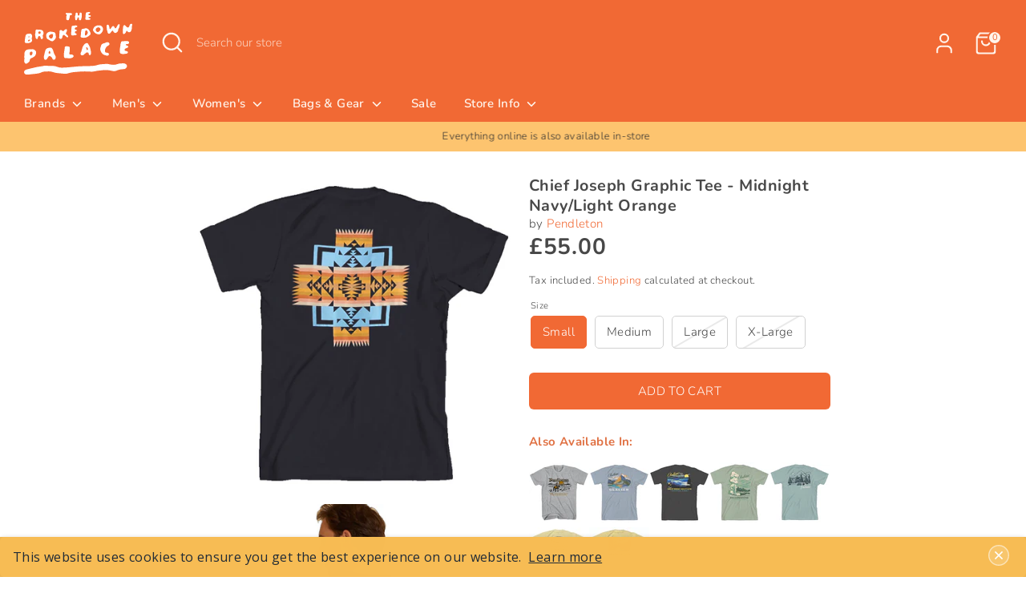

--- FILE ---
content_type: text/html; charset=utf-8
request_url: https://www.thebrokedownpalace.com/products/chief-joseph-graphic-tee-midnight-navy-light-orange
body_size: 28874
content:
<!doctype html>
<html class="no-js supports-no-cookies" lang="en">
<head>
  <!-- Google tag (gtag.js) -->
  <script async src="https://www.googletagmanager.com/gtag/js?id=AW-989877574"></script>
  <script>
    window.dataLayer = window.dataLayer || [];
    function gtag(){dataLayer.push(arguments);}
    gtag('js', new Date());

    gtag('config', 'AW-989877574');
  </script>
  <!-- Boost 6.0.0 -->

  
  
  <meta charset="utf-8" />
<meta name="viewport" content="width=device-width,initial-scale=1.0" />
<meta http-equiv="X-UA-Compatible" content="IE=edge">

<link rel="preconnect" href="https://cdn.shopify.com" crossorigin>
<link rel="preconnect" href="https://fonts.shopify.com" crossorigin>
<link rel="preconnect" href="https://monorail-edge.shopifysvc.com"><link rel="preload" as="font" href="//www.thebrokedownpalace.com/cdn/fonts/nunito/nunito_n3.c1d7c2242f5519d084eafc479d7cc132bcc8c480.woff2" type="font/woff2" crossorigin><link rel="preload" as="font" href="//www.thebrokedownpalace.com/cdn/fonts/nunito/nunito_n6.1a6c50dce2e2b3b0d31e02dbd9146b5064bea503.woff2" type="font/woff2" crossorigin><link rel="preload" as="font" href="//www.thebrokedownpalace.com/cdn/fonts/nunito/nunito_n7.37cf9b8cf43b3322f7e6e13ad2aad62ab5dc9109.woff2" type="font/woff2" crossorigin><link rel="preload" as="font" href="//www.thebrokedownpalace.com/cdn/fonts/nunito/nunito_n6.1a6c50dce2e2b3b0d31e02dbd9146b5064bea503.woff2" type="font/woff2" crossorigin><link rel="preload" href="//www.thebrokedownpalace.com/cdn/shop/t/26/assets/vendor.min.js?v=67207134794593361361687434527" as="script">
<link rel="preload" href="//www.thebrokedownpalace.com/cdn/shop/t/26/assets/theme.js?v=158100799353366861671687434527" as="script"><link rel="canonical" href="https://www.thebrokedownpalace.com/products/chief-joseph-graphic-tee-midnight-navy-light-orange" /><link rel="icon" href="//www.thebrokedownpalace.com/cdn/shop/files/Favicon-02_c10cdd72-83ac-4a08-8128-d7e5a89528d5.png?crop=center&height=48&v=1666195371&width=48" type="image/png"><meta name="description" content="One of Pendelton&#39;s most popular and iconic patterns of all time as a graphic back piece on this men&#39;s cotton t-shirt. With a small cursive Pendleton logo on the front chest. Next Day Delivery available.">

  
  <title>
    Pendleton - Chief Joseph Graphic Tee - Midnight Navy/Light Orange
    
    
    
      &ndash; The Brokedown Palace
    
  </title>

  <meta property="og:site_name" content="The Brokedown Palace">
<meta property="og:url" content="https://www.thebrokedownpalace.com/products/chief-joseph-graphic-tee-midnight-navy-light-orange">
<meta property="og:title" content="Pendleton - Chief Joseph Graphic Tee - Midnight Navy/Light Orange">
<meta property="og:type" content="product">
<meta property="og:description" content="One of Pendelton&#39;s most popular and iconic patterns of all time as a graphic back piece on this men&#39;s cotton t-shirt. With a small cursive Pendleton logo on the front chest. Next Day Delivery available."><meta property="og:image" content="http://www.thebrokedownpalace.com/cdn/shop/products/Pendleton-SS23-ChiefJosephTee-NavyGold-01_1200x1200.jpg?v=1681389523">
  <meta property="og:image:secure_url" content="https://www.thebrokedownpalace.com/cdn/shop/products/Pendleton-SS23-ChiefJosephTee-NavyGold-01_1200x1200.jpg?v=1681389523">
  <meta property="og:image:width" content="850">
  <meta property="og:image:height" content="850"><meta property="og:price:amount" content="55.00">
  <meta property="og:price:currency" content="GBP"><meta name="twitter:site" content="@TheBrokedownPal"><meta name="twitter:card" content="summary_large_image">
<meta name="twitter:title" content="Pendleton - Chief Joseph Graphic Tee - Midnight Navy/Light Orange">
<meta name="twitter:description" content="One of Pendelton&#39;s most popular and iconic patterns of all time as a graphic back piece on this men&#39;s cotton t-shirt. With a small cursive Pendleton logo on the front chest. Next Day Delivery available.">

<style>
    @font-face {
  font-family: Nunito;
  font-weight: 600;
  font-style: normal;
  font-display: fallback;
  src: url("//www.thebrokedownpalace.com/cdn/fonts/nunito/nunito_n6.1a6c50dce2e2b3b0d31e02dbd9146b5064bea503.woff2") format("woff2"),
       url("//www.thebrokedownpalace.com/cdn/fonts/nunito/nunito_n6.6b124f3eac46044b98c99f2feb057208e260962f.woff") format("woff");
}

    @font-face {
  font-family: Nunito;
  font-weight: 700;
  font-style: normal;
  font-display: fallback;
  src: url("//www.thebrokedownpalace.com/cdn/fonts/nunito/nunito_n7.37cf9b8cf43b3322f7e6e13ad2aad62ab5dc9109.woff2") format("woff2"),
       url("//www.thebrokedownpalace.com/cdn/fonts/nunito/nunito_n7.45cfcfadc6630011252d54d5f5a2c7c98f60d5de.woff") format("woff");
}

    @font-face {
  font-family: Nunito;
  font-weight: 300;
  font-style: normal;
  font-display: fallback;
  src: url("//www.thebrokedownpalace.com/cdn/fonts/nunito/nunito_n3.c1d7c2242f5519d084eafc479d7cc132bcc8c480.woff2") format("woff2"),
       url("//www.thebrokedownpalace.com/cdn/fonts/nunito/nunito_n3.d543cae3671591d99f8b7ed9ea9ca8387fc73b09.woff") format("woff");
}

    @font-face {
  font-family: Nunito;
  font-weight: 400;
  font-style: normal;
  font-display: fallback;
  src: url("//www.thebrokedownpalace.com/cdn/fonts/nunito/nunito_n4.fc49103dc396b42cae9460289072d384b6c6eb63.woff2") format("woff2"),
       url("//www.thebrokedownpalace.com/cdn/fonts/nunito/nunito_n4.5d26d13beeac3116db2479e64986cdeea4c8fbdd.woff") format("woff");
}

    @font-face {
  font-family: Nunito;
  font-weight: 300;
  font-style: italic;
  font-display: fallback;
  src: url("//www.thebrokedownpalace.com/cdn/fonts/nunito/nunito_i3.11db3ddffd5485d801b7a5d8a24c3b0e446751f1.woff2") format("woff2"),
       url("//www.thebrokedownpalace.com/cdn/fonts/nunito/nunito_i3.7f37c552f86f3fb4c0aae0353840b033f9f464a0.woff") format("woff");
}

    @font-face {
  font-family: Nunito;
  font-weight: 400;
  font-style: italic;
  font-display: fallback;
  src: url("//www.thebrokedownpalace.com/cdn/fonts/nunito/nunito_i4.fd53bf99043ab6c570187ed42d1b49192135de96.woff2") format("woff2"),
       url("//www.thebrokedownpalace.com/cdn/fonts/nunito/nunito_i4.cb3876a003a73aaae5363bb3e3e99d45ec598cc6.woff") format("woff");
}

    @font-face {
  font-family: Nunito;
  font-weight: 600;
  font-style: normal;
  font-display: fallback;
  src: url("//www.thebrokedownpalace.com/cdn/fonts/nunito/nunito_n6.1a6c50dce2e2b3b0d31e02dbd9146b5064bea503.woff2") format("woff2"),
       url("//www.thebrokedownpalace.com/cdn/fonts/nunito/nunito_n6.6b124f3eac46044b98c99f2feb057208e260962f.woff") format("woff");
}

  </style>

  <link href="//www.thebrokedownpalace.com/cdn/shop/t/26/assets/styles.css?v=80360406199416792361761125228" rel="stylesheet" type="text/css" media="all" />
<script>
    document.documentElement.className = document.documentElement.className.replace('no-js', 'js');
    window.theme = window.theme || {};
    window.slate = window.slate || {};
    theme.moneyFormatWithCodeForProductsPreference = "\u0026pound;{{amount}}";
    theme.moneyFormatWithCodeForCartPreference = "\u0026pound;{{amount}}";
    theme.moneyFormat = "\u0026pound;{{amount}}";
    theme.strings = {
      addToCart: "Add to Cart",
      unavailable: "Unavailable",
      addressError: "Error looking up that address",
      addressNoResults: "No results for that address",
      addressQueryLimit: "You have exceeded the Google API usage limit. Consider upgrading to a \u003ca href=\"https:\/\/developers.google.com\/maps\/premium\/usage-limits\"\u003ePremium Plan\u003c\/a\u003e.",
      authError: "There was a problem authenticating your Google Maps API Key.",
      addingToCart: "Adding",
      addedToCart: "Added",
      productPreorder: "Pre-order",
      addedToCartPopupTitle: "Added:",
      addedToCartPopupItems: "Items",
      addedToCartPopupSubtotal: "Subtotal",
      addedToCartPopupGoToCart: "Checkout",
      cartTermsNotChecked: "You must agree to the terms and conditions before continuing.",
      searchLoading: "Loading",
      searchMoreResults: "See all results",
      searchNoResults: "No results",
      priceFrom: "From",
      quantityTooHigh: "You can only have [[ quantity ]] in your cart",
      onSale: "On Sale",
      soldOut: "Sold Out",
      in_stock: "In stock",
      low_stock: "Low stock",
      only_x_left: "[[ quantity ]] in stock",
      single_unit_available: "1 available",
      x_units_available: "[[ quantity ]] in stock, ready to ship",
      unitPriceSeparator: " \/ ",
      close: "Close",
      cart_shipping_calculator_hide_calculator: "Hide shipping calculator",
      cart_shipping_calculator_title: "Get shipping estimates",
      cart_general_hide_note: "Hide instructions for seller",
      cart_general_show_note: "Add instructions for seller",
      previous: "Previous",
      next: "Next"
    };
    theme.routes = {
      account_login_url: '/account/login',
      account_register_url: '/account/register',
      account_addresses_url: '/account/addresses',
      search_url: '/search',
      cart_url: '/cart',
      cart_add_url: '/cart/add',
      cart_change_url: '/cart/change',
      product_recommendations_url: '/recommendations/products'
    };
    theme.settings = {
      dynamicQtyOpts: false,
      saleLabelEnabled: true,
      soldLabelEnabled: true
    };
  </script><script>window.performance && window.performance.mark && window.performance.mark('shopify.content_for_header.start');</script><meta name="google-site-verification" content="lpK-hVsazg8nNpVIKxbFs4aXxzyfJxXNHKIwmW4ucPc">
<meta id="shopify-digital-wallet" name="shopify-digital-wallet" content="/1529113/digital_wallets/dialog">
<meta name="shopify-checkout-api-token" content="6a9a829307cf79c26eb93f9d5e7e01a8">
<meta id="in-context-paypal-metadata" data-shop-id="1529113" data-venmo-supported="false" data-environment="production" data-locale="en_US" data-paypal-v4="true" data-currency="GBP">
<link rel="alternate" type="application/json+oembed" href="https://www.thebrokedownpalace.com/products/chief-joseph-graphic-tee-midnight-navy-light-orange.oembed">
<script async="async" src="/checkouts/internal/preloads.js?locale=en-GB"></script>
<link rel="preconnect" href="https://shop.app" crossorigin="anonymous">
<script async="async" src="https://shop.app/checkouts/internal/preloads.js?locale=en-GB&shop_id=1529113" crossorigin="anonymous"></script>
<script id="apple-pay-shop-capabilities" type="application/json">{"shopId":1529113,"countryCode":"GB","currencyCode":"GBP","merchantCapabilities":["supports3DS"],"merchantId":"gid:\/\/shopify\/Shop\/1529113","merchantName":"The Brokedown Palace","requiredBillingContactFields":["postalAddress","email"],"requiredShippingContactFields":["postalAddress","email"],"shippingType":"shipping","supportedNetworks":["visa","maestro","masterCard","amex","discover","elo"],"total":{"type":"pending","label":"The Brokedown Palace","amount":"1.00"},"shopifyPaymentsEnabled":true,"supportsSubscriptions":true}</script>
<script id="shopify-features" type="application/json">{"accessToken":"6a9a829307cf79c26eb93f9d5e7e01a8","betas":["rich-media-storefront-analytics"],"domain":"www.thebrokedownpalace.com","predictiveSearch":true,"shopId":1529113,"locale":"en"}</script>
<script>var Shopify = Shopify || {};
Shopify.shop = "the-brokedown-palace.myshopify.com";
Shopify.locale = "en";
Shopify.currency = {"active":"GBP","rate":"1.0"};
Shopify.country = "GB";
Shopify.theme = {"name":"Boost 6.0 Update - 2023","id":124751675457,"schema_name":"Boost","schema_version":"6.0.0","theme_store_id":863,"role":"main"};
Shopify.theme.handle = "null";
Shopify.theme.style = {"id":null,"handle":null};
Shopify.cdnHost = "www.thebrokedownpalace.com/cdn";
Shopify.routes = Shopify.routes || {};
Shopify.routes.root = "/";</script>
<script type="module">!function(o){(o.Shopify=o.Shopify||{}).modules=!0}(window);</script>
<script>!function(o){function n(){var o=[];function n(){o.push(Array.prototype.slice.apply(arguments))}return n.q=o,n}var t=o.Shopify=o.Shopify||{};t.loadFeatures=n(),t.autoloadFeatures=n()}(window);</script>
<script>
  window.ShopifyPay = window.ShopifyPay || {};
  window.ShopifyPay.apiHost = "shop.app\/pay";
  window.ShopifyPay.redirectState = null;
</script>
<script id="shop-js-analytics" type="application/json">{"pageType":"product"}</script>
<script defer="defer" async type="module" src="//www.thebrokedownpalace.com/cdn/shopifycloud/shop-js/modules/v2/client.init-shop-cart-sync_Bc8-qrdt.en.esm.js"></script>
<script defer="defer" async type="module" src="//www.thebrokedownpalace.com/cdn/shopifycloud/shop-js/modules/v2/chunk.common_CmNk3qlo.esm.js"></script>
<script type="module">
  await import("//www.thebrokedownpalace.com/cdn/shopifycloud/shop-js/modules/v2/client.init-shop-cart-sync_Bc8-qrdt.en.esm.js");
await import("//www.thebrokedownpalace.com/cdn/shopifycloud/shop-js/modules/v2/chunk.common_CmNk3qlo.esm.js");

  window.Shopify.SignInWithShop?.initShopCartSync?.({"fedCMEnabled":true,"windoidEnabled":true});

</script>
<script>
  window.Shopify = window.Shopify || {};
  if (!window.Shopify.featureAssets) window.Shopify.featureAssets = {};
  window.Shopify.featureAssets['shop-js'] = {"shop-cart-sync":["modules/v2/client.shop-cart-sync_DOpY4EW0.en.esm.js","modules/v2/chunk.common_CmNk3qlo.esm.js"],"init-fed-cm":["modules/v2/client.init-fed-cm_D2vsy40D.en.esm.js","modules/v2/chunk.common_CmNk3qlo.esm.js"],"shop-button":["modules/v2/client.shop-button_CI-s0xGZ.en.esm.js","modules/v2/chunk.common_CmNk3qlo.esm.js"],"shop-toast-manager":["modules/v2/client.shop-toast-manager_Cx0C6may.en.esm.js","modules/v2/chunk.common_CmNk3qlo.esm.js"],"init-windoid":["modules/v2/client.init-windoid_CXNAd0Cm.en.esm.js","modules/v2/chunk.common_CmNk3qlo.esm.js"],"init-shop-email-lookup-coordinator":["modules/v2/client.init-shop-email-lookup-coordinator_B9mmbKi4.en.esm.js","modules/v2/chunk.common_CmNk3qlo.esm.js"],"shop-cash-offers":["modules/v2/client.shop-cash-offers_CL9Nay2h.en.esm.js","modules/v2/chunk.common_CmNk3qlo.esm.js","modules/v2/chunk.modal_CvhjeixQ.esm.js"],"avatar":["modules/v2/client.avatar_BTnouDA3.en.esm.js"],"init-shop-cart-sync":["modules/v2/client.init-shop-cart-sync_Bc8-qrdt.en.esm.js","modules/v2/chunk.common_CmNk3qlo.esm.js"],"init-customer-accounts-sign-up":["modules/v2/client.init-customer-accounts-sign-up_C7zhr03q.en.esm.js","modules/v2/client.shop-login-button_BbMx65lK.en.esm.js","modules/v2/chunk.common_CmNk3qlo.esm.js","modules/v2/chunk.modal_CvhjeixQ.esm.js"],"pay-button":["modules/v2/client.pay-button_Bhm3077V.en.esm.js","modules/v2/chunk.common_CmNk3qlo.esm.js"],"init-shop-for-new-customer-accounts":["modules/v2/client.init-shop-for-new-customer-accounts_rLbLSDTe.en.esm.js","modules/v2/client.shop-login-button_BbMx65lK.en.esm.js","modules/v2/chunk.common_CmNk3qlo.esm.js","modules/v2/chunk.modal_CvhjeixQ.esm.js"],"init-customer-accounts":["modules/v2/client.init-customer-accounts_DkVf8Jdu.en.esm.js","modules/v2/client.shop-login-button_BbMx65lK.en.esm.js","modules/v2/chunk.common_CmNk3qlo.esm.js","modules/v2/chunk.modal_CvhjeixQ.esm.js"],"shop-login-button":["modules/v2/client.shop-login-button_BbMx65lK.en.esm.js","modules/v2/chunk.common_CmNk3qlo.esm.js","modules/v2/chunk.modal_CvhjeixQ.esm.js"],"shop-follow-button":["modules/v2/client.shop-follow-button_B-omSWeu.en.esm.js","modules/v2/chunk.common_CmNk3qlo.esm.js","modules/v2/chunk.modal_CvhjeixQ.esm.js"],"lead-capture":["modules/v2/client.lead-capture_DZQFWrYz.en.esm.js","modules/v2/chunk.common_CmNk3qlo.esm.js","modules/v2/chunk.modal_CvhjeixQ.esm.js"],"checkout-modal":["modules/v2/client.checkout-modal_Fp9GouFF.en.esm.js","modules/v2/chunk.common_CmNk3qlo.esm.js","modules/v2/chunk.modal_CvhjeixQ.esm.js"],"shop-login":["modules/v2/client.shop-login_B9KWmZaW.en.esm.js","modules/v2/chunk.common_CmNk3qlo.esm.js","modules/v2/chunk.modal_CvhjeixQ.esm.js"],"payment-terms":["modules/v2/client.payment-terms_Bl_bs7GP.en.esm.js","modules/v2/chunk.common_CmNk3qlo.esm.js","modules/v2/chunk.modal_CvhjeixQ.esm.js"]};
</script>
<script>(function() {
  var isLoaded = false;
  function asyncLoad() {
    if (isLoaded) return;
    isLoaded = true;
    var urls = ["https:\/\/chimpstatic.com\/mcjs-connected\/js\/users\/b1b40c890f132237b3e610527\/e91a10fa92c71bf6a6433b557.js?shop=the-brokedown-palace.myshopify.com","https:\/\/cookie-bar.conversionbear.com\/script?app=cookie_consent\u0026shop=the-brokedown-palace.myshopify.com"];
    for (var i = 0; i < urls.length; i++) {
      var s = document.createElement('script');
      s.type = 'text/javascript';
      s.async = true;
      s.src = urls[i];
      var x = document.getElementsByTagName('script')[0];
      x.parentNode.insertBefore(s, x);
    }
  };
  if(window.attachEvent) {
    window.attachEvent('onload', asyncLoad);
  } else {
    window.addEventListener('load', asyncLoad, false);
  }
})();</script>
<script id="__st">var __st={"a":1529113,"offset":0,"reqid":"e33b2625-a61d-4a36-a659-507b5e59ba80-1762504258","pageurl":"www.thebrokedownpalace.com\/products\/chief-joseph-graphic-tee-midnight-navy-light-orange","u":"3367731d2843","p":"product","rtyp":"product","rid":6950325715009};</script>
<script>window.ShopifyPaypalV4VisibilityTracking = true;</script>
<script id="captcha-bootstrap">!function(){'use strict';const t='contact',e='account',n='new_comment',o=[[t,t],['blogs',n],['comments',n],[t,'customer']],c=[[e,'customer_login'],[e,'guest_login'],[e,'recover_customer_password'],[e,'create_customer']],r=t=>t.map((([t,e])=>`form[action*='/${t}']:not([data-nocaptcha='true']) input[name='form_type'][value='${e}']`)).join(','),a=t=>()=>t?[...document.querySelectorAll(t)].map((t=>t.form)):[];function s(){const t=[...o],e=r(t);return a(e)}const i='password',u='form_key',d=['recaptcha-v3-token','g-recaptcha-response','h-captcha-response',i],f=()=>{try{return window.sessionStorage}catch{return}},m='__shopify_v',_=t=>t.elements[u];function p(t,e,n=!1){try{const o=window.sessionStorage,c=JSON.parse(o.getItem(e)),{data:r}=function(t){const{data:e,action:n}=t;return t[m]||n?{data:e,action:n}:{data:t,action:n}}(c);for(const[e,n]of Object.entries(r))t.elements[e]&&(t.elements[e].value=n);n&&o.removeItem(e)}catch(o){console.error('form repopulation failed',{error:o})}}const l='form_type',E='cptcha';function T(t){t.dataset[E]=!0}const w=window,h=w.document,L='Shopify',v='ce_forms',y='captcha';let A=!1;((t,e)=>{const n=(g='f06e6c50-85a8-45c8-87d0-21a2b65856fe',I='https://cdn.shopify.com/shopifycloud/storefront-forms-hcaptcha/ce_storefront_forms_captcha_hcaptcha.v1.5.2.iife.js',D={infoText:'Protected by hCaptcha',privacyText:'Privacy',termsText:'Terms'},(t,e,n)=>{const o=w[L][v],c=o.bindForm;if(c)return c(t,g,e,D).then(n);var r;o.q.push([[t,g,e,D],n]),r=I,A||(h.body.append(Object.assign(h.createElement('script'),{id:'captcha-provider',async:!0,src:r})),A=!0)});var g,I,D;w[L]=w[L]||{},w[L][v]=w[L][v]||{},w[L][v].q=[],w[L][y]=w[L][y]||{},w[L][y].protect=function(t,e){n(t,void 0,e),T(t)},Object.freeze(w[L][y]),function(t,e,n,w,h,L){const[v,y,A,g]=function(t,e,n){const i=e?o:[],u=t?c:[],d=[...i,...u],f=r(d),m=r(i),_=r(d.filter((([t,e])=>n.includes(e))));return[a(f),a(m),a(_),s()]}(w,h,L),I=t=>{const e=t.target;return e instanceof HTMLFormElement?e:e&&e.form},D=t=>v().includes(t);t.addEventListener('submit',(t=>{const e=I(t);if(!e)return;const n=D(e)&&!e.dataset.hcaptchaBound&&!e.dataset.recaptchaBound,o=_(e),c=g().includes(e)&&(!o||!o.value);(n||c)&&t.preventDefault(),c&&!n&&(function(t){try{if(!f())return;!function(t){const e=f();if(!e)return;const n=_(t);if(!n)return;const o=n.value;o&&e.removeItem(o)}(t);const e=Array.from(Array(32),(()=>Math.random().toString(36)[2])).join('');!function(t,e){_(t)||t.append(Object.assign(document.createElement('input'),{type:'hidden',name:u})),t.elements[u].value=e}(t,e),function(t,e){const n=f();if(!n)return;const o=[...t.querySelectorAll(`input[type='${i}']`)].map((({name:t})=>t)),c=[...d,...o],r={};for(const[a,s]of new FormData(t).entries())c.includes(a)||(r[a]=s);n.setItem(e,JSON.stringify({[m]:1,action:t.action,data:r}))}(t,e)}catch(e){console.error('failed to persist form',e)}}(e),e.submit())}));const S=(t,e)=>{t&&!t.dataset[E]&&(n(t,e.some((e=>e===t))),T(t))};for(const o of['focusin','change'])t.addEventListener(o,(t=>{const e=I(t);D(e)&&S(e,y())}));const B=e.get('form_key'),M=e.get(l),P=B&&M;t.addEventListener('DOMContentLoaded',(()=>{const t=y();if(P)for(const e of t)e.elements[l].value===M&&p(e,B);[...new Set([...A(),...v().filter((t=>'true'===t.dataset.shopifyCaptcha))])].forEach((e=>S(e,t)))}))}(h,new URLSearchParams(w.location.search),n,t,e,['guest_login'])})(!0,!0)}();</script>
<script integrity="sha256-52AcMU7V7pcBOXWImdc/TAGTFKeNjmkeM1Pvks/DTgc=" data-source-attribution="shopify.loadfeatures" defer="defer" src="//www.thebrokedownpalace.com/cdn/shopifycloud/storefront/assets/storefront/load_feature-81c60534.js" crossorigin="anonymous"></script>
<script crossorigin="anonymous" defer="defer" src="//www.thebrokedownpalace.com/cdn/shopifycloud/storefront/assets/shopify_pay/storefront-65b4c6d7.js?v=20250812"></script>
<script data-source-attribution="shopify.dynamic_checkout.dynamic.init">var Shopify=Shopify||{};Shopify.PaymentButton=Shopify.PaymentButton||{isStorefrontPortableWallets:!0,init:function(){window.Shopify.PaymentButton.init=function(){};var t=document.createElement("script");t.src="https://www.thebrokedownpalace.com/cdn/shopifycloud/portable-wallets/latest/portable-wallets.en.js",t.type="module",document.head.appendChild(t)}};
</script>
<script data-source-attribution="shopify.dynamic_checkout.buyer_consent">
  function portableWalletsHideBuyerConsent(e){var t=document.getElementById("shopify-buyer-consent"),n=document.getElementById("shopify-subscription-policy-button");t&&n&&(t.classList.add("hidden"),t.setAttribute("aria-hidden","true"),n.removeEventListener("click",e))}function portableWalletsShowBuyerConsent(e){var t=document.getElementById("shopify-buyer-consent"),n=document.getElementById("shopify-subscription-policy-button");t&&n&&(t.classList.remove("hidden"),t.removeAttribute("aria-hidden"),n.addEventListener("click",e))}window.Shopify?.PaymentButton&&(window.Shopify.PaymentButton.hideBuyerConsent=portableWalletsHideBuyerConsent,window.Shopify.PaymentButton.showBuyerConsent=portableWalletsShowBuyerConsent);
</script>
<script data-source-attribution="shopify.dynamic_checkout.cart.bootstrap">document.addEventListener("DOMContentLoaded",(function(){function t(){return document.querySelector("shopify-accelerated-checkout-cart, shopify-accelerated-checkout")}if(t())Shopify.PaymentButton.init();else{new MutationObserver((function(e,n){t()&&(Shopify.PaymentButton.init(),n.disconnect())})).observe(document.body,{childList:!0,subtree:!0})}}));
</script>
<link id="shopify-accelerated-checkout-styles" rel="stylesheet" media="screen" href="https://www.thebrokedownpalace.com/cdn/shopifycloud/portable-wallets/latest/accelerated-checkout-backwards-compat.css" crossorigin="anonymous">
<style id="shopify-accelerated-checkout-cart">
        #shopify-buyer-consent {
  margin-top: 1em;
  display: inline-block;
  width: 100%;
}

#shopify-buyer-consent.hidden {
  display: none;
}

#shopify-subscription-policy-button {
  background: none;
  border: none;
  padding: 0;
  text-decoration: underline;
  font-size: inherit;
  cursor: pointer;
}

#shopify-subscription-policy-button::before {
  box-shadow: none;
}

      </style>
<script id="sections-script" data-sections="product-recommendations" defer="defer" src="//www.thebrokedownpalace.com/cdn/shop/t/26/compiled_assets/scripts.js?8686"></script>
<script>window.performance && window.performance.mark && window.performance.mark('shopify.content_for_header.end');</script>

  
  
<link href="https://monorail-edge.shopifysvc.com" rel="dns-prefetch">
<script>(function(){if ("sendBeacon" in navigator && "performance" in window) {try {var session_token_from_headers = performance.getEntriesByType('navigation')[0].serverTiming.find(x => x.name == '_s').description;} catch {var session_token_from_headers = undefined;}var session_cookie_matches = document.cookie.match(/_shopify_s=([^;]*)/);var session_token_from_cookie = session_cookie_matches && session_cookie_matches.length === 2 ? session_cookie_matches[1] : "";var session_token = session_token_from_headers || session_token_from_cookie || "";function handle_abandonment_event(e) {var entries = performance.getEntries().filter(function(entry) {return /monorail-edge.shopifysvc.com/.test(entry.name);});if (!window.abandonment_tracked && entries.length === 0) {window.abandonment_tracked = true;var currentMs = Date.now();var navigation_start = performance.timing.navigationStart;var payload = {shop_id: 1529113,url: window.location.href,navigation_start,duration: currentMs - navigation_start,session_token,page_type: "product"};window.navigator.sendBeacon("https://monorail-edge.shopifysvc.com/v1/produce", JSON.stringify({schema_id: "online_store_buyer_site_abandonment/1.1",payload: payload,metadata: {event_created_at_ms: currentMs,event_sent_at_ms: currentMs}}));}}window.addEventListener('pagehide', handle_abandonment_event);}}());</script>
<script id="web-pixels-manager-setup">(function e(e,d,r,n,o){if(void 0===o&&(o={}),!Boolean(null===(a=null===(i=window.Shopify)||void 0===i?void 0:i.analytics)||void 0===a?void 0:a.replayQueue)){var i,a;window.Shopify=window.Shopify||{};var t=window.Shopify;t.analytics=t.analytics||{};var s=t.analytics;s.replayQueue=[],s.publish=function(e,d,r){return s.replayQueue.push([e,d,r]),!0};try{self.performance.mark("wpm:start")}catch(e){}var l=function(){var e={modern:/Edge?\/(1{2}[4-9]|1[2-9]\d|[2-9]\d{2}|\d{4,})\.\d+(\.\d+|)|Firefox\/(1{2}[4-9]|1[2-9]\d|[2-9]\d{2}|\d{4,})\.\d+(\.\d+|)|Chrom(ium|e)\/(9{2}|\d{3,})\.\d+(\.\d+|)|(Maci|X1{2}).+ Version\/(15\.\d+|(1[6-9]|[2-9]\d|\d{3,})\.\d+)([,.]\d+|)( \(\w+\)|)( Mobile\/\w+|) Safari\/|Chrome.+OPR\/(9{2}|\d{3,})\.\d+\.\d+|(CPU[ +]OS|iPhone[ +]OS|CPU[ +]iPhone|CPU IPhone OS|CPU iPad OS)[ +]+(15[._]\d+|(1[6-9]|[2-9]\d|\d{3,})[._]\d+)([._]\d+|)|Android:?[ /-](13[3-9]|1[4-9]\d|[2-9]\d{2}|\d{4,})(\.\d+|)(\.\d+|)|Android.+Firefox\/(13[5-9]|1[4-9]\d|[2-9]\d{2}|\d{4,})\.\d+(\.\d+|)|Android.+Chrom(ium|e)\/(13[3-9]|1[4-9]\d|[2-9]\d{2}|\d{4,})\.\d+(\.\d+|)|SamsungBrowser\/([2-9]\d|\d{3,})\.\d+/,legacy:/Edge?\/(1[6-9]|[2-9]\d|\d{3,})\.\d+(\.\d+|)|Firefox\/(5[4-9]|[6-9]\d|\d{3,})\.\d+(\.\d+|)|Chrom(ium|e)\/(5[1-9]|[6-9]\d|\d{3,})\.\d+(\.\d+|)([\d.]+$|.*Safari\/(?![\d.]+ Edge\/[\d.]+$))|(Maci|X1{2}).+ Version\/(10\.\d+|(1[1-9]|[2-9]\d|\d{3,})\.\d+)([,.]\d+|)( \(\w+\)|)( Mobile\/\w+|) Safari\/|Chrome.+OPR\/(3[89]|[4-9]\d|\d{3,})\.\d+\.\d+|(CPU[ +]OS|iPhone[ +]OS|CPU[ +]iPhone|CPU IPhone OS|CPU iPad OS)[ +]+(10[._]\d+|(1[1-9]|[2-9]\d|\d{3,})[._]\d+)([._]\d+|)|Android:?[ /-](13[3-9]|1[4-9]\d|[2-9]\d{2}|\d{4,})(\.\d+|)(\.\d+|)|Mobile Safari.+OPR\/([89]\d|\d{3,})\.\d+\.\d+|Android.+Firefox\/(13[5-9]|1[4-9]\d|[2-9]\d{2}|\d{4,})\.\d+(\.\d+|)|Android.+Chrom(ium|e)\/(13[3-9]|1[4-9]\d|[2-9]\d{2}|\d{4,})\.\d+(\.\d+|)|Android.+(UC? ?Browser|UCWEB|U3)[ /]?(15\.([5-9]|\d{2,})|(1[6-9]|[2-9]\d|\d{3,})\.\d+)\.\d+|SamsungBrowser\/(5\.\d+|([6-9]|\d{2,})\.\d+)|Android.+MQ{2}Browser\/(14(\.(9|\d{2,})|)|(1[5-9]|[2-9]\d|\d{3,})(\.\d+|))(\.\d+|)|K[Aa][Ii]OS\/(3\.\d+|([4-9]|\d{2,})\.\d+)(\.\d+|)/},d=e.modern,r=e.legacy,n=navigator.userAgent;return n.match(d)?"modern":n.match(r)?"legacy":"unknown"}(),u="modern"===l?"modern":"legacy",c=(null!=n?n:{modern:"",legacy:""})[u],f=function(e){return[e.baseUrl,"/wpm","/b",e.hashVersion,"modern"===e.buildTarget?"m":"l",".js"].join("")}({baseUrl:d,hashVersion:r,buildTarget:u}),m=function(e){var d=e.version,r=e.bundleTarget,n=e.surface,o=e.pageUrl,i=e.monorailEndpoint;return{emit:function(e){var a=e.status,t=e.errorMsg,s=(new Date).getTime(),l=JSON.stringify({metadata:{event_sent_at_ms:s},events:[{schema_id:"web_pixels_manager_load/3.1",payload:{version:d,bundle_target:r,page_url:o,status:a,surface:n,error_msg:t},metadata:{event_created_at_ms:s}}]});if(!i)return console&&console.warn&&console.warn("[Web Pixels Manager] No Monorail endpoint provided, skipping logging."),!1;try{return self.navigator.sendBeacon.bind(self.navigator)(i,l)}catch(e){}var u=new XMLHttpRequest;try{return u.open("POST",i,!0),u.setRequestHeader("Content-Type","text/plain"),u.send(l),!0}catch(e){return console&&console.warn&&console.warn("[Web Pixels Manager] Got an unhandled error while logging to Monorail."),!1}}}}({version:r,bundleTarget:l,surface:e.surface,pageUrl:self.location.href,monorailEndpoint:e.monorailEndpoint});try{o.browserTarget=l,function(e){var d=e.src,r=e.async,n=void 0===r||r,o=e.onload,i=e.onerror,a=e.sri,t=e.scriptDataAttributes,s=void 0===t?{}:t,l=document.createElement("script"),u=document.querySelector("head"),c=document.querySelector("body");if(l.async=n,l.src=d,a&&(l.integrity=a,l.crossOrigin="anonymous"),s)for(var f in s)if(Object.prototype.hasOwnProperty.call(s,f))try{l.dataset[f]=s[f]}catch(e){}if(o&&l.addEventListener("load",o),i&&l.addEventListener("error",i),u)u.appendChild(l);else{if(!c)throw new Error("Did not find a head or body element to append the script");c.appendChild(l)}}({src:f,async:!0,onload:function(){if(!function(){var e,d;return Boolean(null===(d=null===(e=window.Shopify)||void 0===e?void 0:e.analytics)||void 0===d?void 0:d.initialized)}()){var d=window.webPixelsManager.init(e)||void 0;if(d){var r=window.Shopify.analytics;r.replayQueue.forEach((function(e){var r=e[0],n=e[1],o=e[2];d.publishCustomEvent(r,n,o)})),r.replayQueue=[],r.publish=d.publishCustomEvent,r.visitor=d.visitor,r.initialized=!0}}},onerror:function(){return m.emit({status:"failed",errorMsg:"".concat(f," has failed to load")})},sri:function(e){var d=/^sha384-[A-Za-z0-9+/=]+$/;return"string"==typeof e&&d.test(e)}(c)?c:"",scriptDataAttributes:o}),m.emit({status:"loading"})}catch(e){m.emit({status:"failed",errorMsg:(null==e?void 0:e.message)||"Unknown error"})}}})({shopId: 1529113,storefrontBaseUrl: "https://www.thebrokedownpalace.com",extensionsBaseUrl: "https://extensions.shopifycdn.com/cdn/shopifycloud/web-pixels-manager",monorailEndpoint: "https://monorail-edge.shopifysvc.com/unstable/produce_batch",surface: "storefront-renderer",enabledBetaFlags: ["2dca8a86"],webPixelsConfigList: [{"id":"942768513","configuration":"{\"config\":\"{\\\"pixel_id\\\":\\\"G-T4VGVTZ4G0\\\",\\\"target_country\\\":\\\"GB\\\",\\\"gtag_events\\\":[{\\\"type\\\":\\\"search\\\",\\\"action_label\\\":[\\\"G-T4VGVTZ4G0\\\",\\\"AW-989877574\\\/oLEYCKDMkNkBEMaqgdgD\\\"]},{\\\"type\\\":\\\"begin_checkout\\\",\\\"action_label\\\":[\\\"G-T4VGVTZ4G0\\\",\\\"AW-989877574\\\/RXF2CJ3MkNkBEMaqgdgD\\\"]},{\\\"type\\\":\\\"view_item\\\",\\\"action_label\\\":[\\\"G-T4VGVTZ4G0\\\",\\\"AW-989877574\\\/9V_iCJfMkNkBEMaqgdgD\\\",\\\"MC-31L17RZSLG\\\"]},{\\\"type\\\":\\\"purchase\\\",\\\"action_label\\\":[\\\"G-T4VGVTZ4G0\\\",\\\"AW-989877574\\\/1czSCJTMkNkBEMaqgdgD\\\",\\\"MC-31L17RZSLG\\\"]},{\\\"type\\\":\\\"page_view\\\",\\\"action_label\\\":[\\\"G-T4VGVTZ4G0\\\",\\\"AW-989877574\\\/PcnOCJHMkNkBEMaqgdgD\\\",\\\"MC-31L17RZSLG\\\"]},{\\\"type\\\":\\\"add_payment_info\\\",\\\"action_label\\\":[\\\"G-T4VGVTZ4G0\\\",\\\"AW-989877574\\\/7WLCCKPMkNkBEMaqgdgD\\\"]},{\\\"type\\\":\\\"add_to_cart\\\",\\\"action_label\\\":[\\\"G-T4VGVTZ4G0\\\",\\\"AW-989877574\\\/fVWWCJrMkNkBEMaqgdgD\\\"]}],\\\"enable_monitoring_mode\\\":false}\"}","eventPayloadVersion":"v1","runtimeContext":"OPEN","scriptVersion":"b2a88bafab3e21179ed38636efcd8a93","type":"APP","apiClientId":1780363,"privacyPurposes":[],"dataSharingAdjustments":{"protectedCustomerApprovalScopes":["read_customer_address","read_customer_email","read_customer_name","read_customer_personal_data","read_customer_phone"]}},{"id":"142540865","configuration":"{\"pixel_id\":\"1688944138025554\",\"pixel_type\":\"facebook_pixel\",\"metaapp_system_user_token\":\"-\"}","eventPayloadVersion":"v1","runtimeContext":"OPEN","scriptVersion":"ca16bc87fe92b6042fbaa3acc2fbdaa6","type":"APP","apiClientId":2329312,"privacyPurposes":["ANALYTICS","MARKETING","SALE_OF_DATA"],"dataSharingAdjustments":{"protectedCustomerApprovalScopes":["read_customer_address","read_customer_email","read_customer_name","read_customer_personal_data","read_customer_phone"]}},{"id":"shopify-app-pixel","configuration":"{}","eventPayloadVersion":"v1","runtimeContext":"STRICT","scriptVersion":"0450","apiClientId":"shopify-pixel","type":"APP","privacyPurposes":["ANALYTICS","MARKETING"]},{"id":"shopify-custom-pixel","eventPayloadVersion":"v1","runtimeContext":"LAX","scriptVersion":"0450","apiClientId":"shopify-pixel","type":"CUSTOM","privacyPurposes":["ANALYTICS","MARKETING"]}],isMerchantRequest: false,initData: {"shop":{"name":"The Brokedown Palace","paymentSettings":{"currencyCode":"GBP"},"myshopifyDomain":"the-brokedown-palace.myshopify.com","countryCode":"GB","storefrontUrl":"https:\/\/www.thebrokedownpalace.com"},"customer":null,"cart":null,"checkout":null,"productVariants":[{"price":{"amount":55.0,"currencyCode":"GBP"},"product":{"title":"Chief Joseph Graphic Tee - Midnight Navy\/Light Orange","vendor":"Pendleton","id":"6950325715009","untranslatedTitle":"Chief Joseph Graphic Tee - Midnight Navy\/Light Orange","url":"\/products\/chief-joseph-graphic-tee-midnight-navy-light-orange","type":"Men's"},"id":"40395454709825","image":{"src":"\/\/www.thebrokedownpalace.com\/cdn\/shop\/products\/Pendleton-SS23-ChiefJosephTee-NavyGold-01.jpg?v=1681389523"},"sku":"PENDCJMNS","title":"Small","untranslatedTitle":"Small"},{"price":{"amount":55.0,"currencyCode":"GBP"},"product":{"title":"Chief Joseph Graphic Tee - Midnight Navy\/Light Orange","vendor":"Pendleton","id":"6950325715009","untranslatedTitle":"Chief Joseph Graphic Tee - Midnight Navy\/Light Orange","url":"\/products\/chief-joseph-graphic-tee-midnight-navy-light-orange","type":"Men's"},"id":"40395454742593","image":{"src":"\/\/www.thebrokedownpalace.com\/cdn\/shop\/products\/Pendleton-SS23-ChiefJosephTee-NavyGold-01.jpg?v=1681389523"},"sku":"PENDCJMNM","title":"Medium","untranslatedTitle":"Medium"},{"price":{"amount":55.0,"currencyCode":"GBP"},"product":{"title":"Chief Joseph Graphic Tee - Midnight Navy\/Light Orange","vendor":"Pendleton","id":"6950325715009","untranslatedTitle":"Chief Joseph Graphic Tee - Midnight Navy\/Light Orange","url":"\/products\/chief-joseph-graphic-tee-midnight-navy-light-orange","type":"Men's"},"id":"40395454775361","image":{"src":"\/\/www.thebrokedownpalace.com\/cdn\/shop\/products\/Pendleton-SS23-ChiefJosephTee-NavyGold-01.jpg?v=1681389523"},"sku":"PENDCJMNL","title":"Large","untranslatedTitle":"Large"},{"price":{"amount":55.0,"currencyCode":"GBP"},"product":{"title":"Chief Joseph Graphic Tee - Midnight Navy\/Light Orange","vendor":"Pendleton","id":"6950325715009","untranslatedTitle":"Chief Joseph Graphic Tee - Midnight Navy\/Light Orange","url":"\/products\/chief-joseph-graphic-tee-midnight-navy-light-orange","type":"Men's"},"id":"40395454808129","image":{"src":"\/\/www.thebrokedownpalace.com\/cdn\/shop\/products\/Pendleton-SS23-ChiefJosephTee-NavyGold-01.jpg?v=1681389523"},"sku":"PENDCJMNX","title":"X-Large","untranslatedTitle":"X-Large"}],"purchasingCompany":null},},"https://www.thebrokedownpalace.com/cdn","ae1676cfwd2530674p4253c800m34e853cb",{"modern":"","legacy":""},{"shopId":"1529113","storefrontBaseUrl":"https:\/\/www.thebrokedownpalace.com","extensionBaseUrl":"https:\/\/extensions.shopifycdn.com\/cdn\/shopifycloud\/web-pixels-manager","surface":"storefront-renderer","enabledBetaFlags":"[\"2dca8a86\"]","isMerchantRequest":"false","hashVersion":"ae1676cfwd2530674p4253c800m34e853cb","publish":"custom","events":"[[\"page_viewed\",{}],[\"product_viewed\",{\"productVariant\":{\"price\":{\"amount\":55.0,\"currencyCode\":\"GBP\"},\"product\":{\"title\":\"Chief Joseph Graphic Tee - Midnight Navy\/Light Orange\",\"vendor\":\"Pendleton\",\"id\":\"6950325715009\",\"untranslatedTitle\":\"Chief Joseph Graphic Tee - Midnight Navy\/Light Orange\",\"url\":\"\/products\/chief-joseph-graphic-tee-midnight-navy-light-orange\",\"type\":\"Men's\"},\"id\":\"40395454709825\",\"image\":{\"src\":\"\/\/www.thebrokedownpalace.com\/cdn\/shop\/products\/Pendleton-SS23-ChiefJosephTee-NavyGold-01.jpg?v=1681389523\"},\"sku\":\"PENDCJMNS\",\"title\":\"Small\",\"untranslatedTitle\":\"Small\"}}]]"});</script><script>
  window.ShopifyAnalytics = window.ShopifyAnalytics || {};
  window.ShopifyAnalytics.meta = window.ShopifyAnalytics.meta || {};
  window.ShopifyAnalytics.meta.currency = 'GBP';
  var meta = {"product":{"id":6950325715009,"gid":"gid:\/\/shopify\/Product\/6950325715009","vendor":"Pendleton","type":"Men's","variants":[{"id":40395454709825,"price":5500,"name":"Chief Joseph Graphic Tee - Midnight Navy\/Light Orange - Small","public_title":"Small","sku":"PENDCJMNS"},{"id":40395454742593,"price":5500,"name":"Chief Joseph Graphic Tee - Midnight Navy\/Light Orange - Medium","public_title":"Medium","sku":"PENDCJMNM"},{"id":40395454775361,"price":5500,"name":"Chief Joseph Graphic Tee - Midnight Navy\/Light Orange - Large","public_title":"Large","sku":"PENDCJMNL"},{"id":40395454808129,"price":5500,"name":"Chief Joseph Graphic Tee - Midnight Navy\/Light Orange - X-Large","public_title":"X-Large","sku":"PENDCJMNX"}],"remote":false},"page":{"pageType":"product","resourceType":"product","resourceId":6950325715009}};
  for (var attr in meta) {
    window.ShopifyAnalytics.meta[attr] = meta[attr];
  }
</script>
<script class="analytics">
  (function () {
    var customDocumentWrite = function(content) {
      var jquery = null;

      if (window.jQuery) {
        jquery = window.jQuery;
      } else if (window.Checkout && window.Checkout.$) {
        jquery = window.Checkout.$;
      }

      if (jquery) {
        jquery('body').append(content);
      }
    };

    var hasLoggedConversion = function(token) {
      if (token) {
        return document.cookie.indexOf('loggedConversion=' + token) !== -1;
      }
      return false;
    }

    var setCookieIfConversion = function(token) {
      if (token) {
        var twoMonthsFromNow = new Date(Date.now());
        twoMonthsFromNow.setMonth(twoMonthsFromNow.getMonth() + 2);

        document.cookie = 'loggedConversion=' + token + '; expires=' + twoMonthsFromNow;
      }
    }

    var trekkie = window.ShopifyAnalytics.lib = window.trekkie = window.trekkie || [];
    if (trekkie.integrations) {
      return;
    }
    trekkie.methods = [
      'identify',
      'page',
      'ready',
      'track',
      'trackForm',
      'trackLink'
    ];
    trekkie.factory = function(method) {
      return function() {
        var args = Array.prototype.slice.call(arguments);
        args.unshift(method);
        trekkie.push(args);
        return trekkie;
      };
    };
    for (var i = 0; i < trekkie.methods.length; i++) {
      var key = trekkie.methods[i];
      trekkie[key] = trekkie.factory(key);
    }
    trekkie.load = function(config) {
      trekkie.config = config || {};
      trekkie.config.initialDocumentCookie = document.cookie;
      var first = document.getElementsByTagName('script')[0];
      var script = document.createElement('script');
      script.type = 'text/javascript';
      script.onerror = function(e) {
        var scriptFallback = document.createElement('script');
        scriptFallback.type = 'text/javascript';
        scriptFallback.onerror = function(error) {
                var Monorail = {
      produce: function produce(monorailDomain, schemaId, payload) {
        var currentMs = new Date().getTime();
        var event = {
          schema_id: schemaId,
          payload: payload,
          metadata: {
            event_created_at_ms: currentMs,
            event_sent_at_ms: currentMs
          }
        };
        return Monorail.sendRequest("https://" + monorailDomain + "/v1/produce", JSON.stringify(event));
      },
      sendRequest: function sendRequest(endpointUrl, payload) {
        // Try the sendBeacon API
        if (window && window.navigator && typeof window.navigator.sendBeacon === 'function' && typeof window.Blob === 'function' && !Monorail.isIos12()) {
          var blobData = new window.Blob([payload], {
            type: 'text/plain'
          });

          if (window.navigator.sendBeacon(endpointUrl, blobData)) {
            return true;
          } // sendBeacon was not successful

        } // XHR beacon

        var xhr = new XMLHttpRequest();

        try {
          xhr.open('POST', endpointUrl);
          xhr.setRequestHeader('Content-Type', 'text/plain');
          xhr.send(payload);
        } catch (e) {
          console.log(e);
        }

        return false;
      },
      isIos12: function isIos12() {
        return window.navigator.userAgent.lastIndexOf('iPhone; CPU iPhone OS 12_') !== -1 || window.navigator.userAgent.lastIndexOf('iPad; CPU OS 12_') !== -1;
      }
    };
    Monorail.produce('monorail-edge.shopifysvc.com',
      'trekkie_storefront_load_errors/1.1',
      {shop_id: 1529113,
      theme_id: 124751675457,
      app_name: "storefront",
      context_url: window.location.href,
      source_url: "//www.thebrokedownpalace.com/cdn/s/trekkie.storefront.5ad93876886aa0a32f5bade9f25632a26c6f183a.min.js"});

        };
        scriptFallback.async = true;
        scriptFallback.src = '//www.thebrokedownpalace.com/cdn/s/trekkie.storefront.5ad93876886aa0a32f5bade9f25632a26c6f183a.min.js';
        first.parentNode.insertBefore(scriptFallback, first);
      };
      script.async = true;
      script.src = '//www.thebrokedownpalace.com/cdn/s/trekkie.storefront.5ad93876886aa0a32f5bade9f25632a26c6f183a.min.js';
      first.parentNode.insertBefore(script, first);
    };
    trekkie.load(
      {"Trekkie":{"appName":"storefront","development":false,"defaultAttributes":{"shopId":1529113,"isMerchantRequest":null,"themeId":124751675457,"themeCityHash":"9615078353396079324","contentLanguage":"en","currency":"GBP","eventMetadataId":"65913bc2-4f76-45cf-8a9f-3c2c73705840"},"isServerSideCookieWritingEnabled":true,"monorailRegion":"shop_domain","enabledBetaFlags":["f0df213a"]},"Session Attribution":{},"S2S":{"facebookCapiEnabled":false,"source":"trekkie-storefront-renderer","apiClientId":580111}}
    );

    var loaded = false;
    trekkie.ready(function() {
      if (loaded) return;
      loaded = true;

      window.ShopifyAnalytics.lib = window.trekkie;

      var originalDocumentWrite = document.write;
      document.write = customDocumentWrite;
      try { window.ShopifyAnalytics.merchantGoogleAnalytics.call(this); } catch(error) {};
      document.write = originalDocumentWrite;

      window.ShopifyAnalytics.lib.page(null,{"pageType":"product","resourceType":"product","resourceId":6950325715009,"shopifyEmitted":true});

      var match = window.location.pathname.match(/checkouts\/(.+)\/(thank_you|post_purchase)/)
      var token = match? match[1]: undefined;
      if (!hasLoggedConversion(token)) {
        setCookieIfConversion(token);
        window.ShopifyAnalytics.lib.track("Viewed Product",{"currency":"GBP","variantId":40395454709825,"productId":6950325715009,"productGid":"gid:\/\/shopify\/Product\/6950325715009","name":"Chief Joseph Graphic Tee - Midnight Navy\/Light Orange - Small","price":"55.00","sku":"PENDCJMNS","brand":"Pendleton","variant":"Small","category":"Men's","nonInteraction":true,"remote":false},undefined,undefined,{"shopifyEmitted":true});
      window.ShopifyAnalytics.lib.track("monorail:\/\/trekkie_storefront_viewed_product\/1.1",{"currency":"GBP","variantId":40395454709825,"productId":6950325715009,"productGid":"gid:\/\/shopify\/Product\/6950325715009","name":"Chief Joseph Graphic Tee - Midnight Navy\/Light Orange - Small","price":"55.00","sku":"PENDCJMNS","brand":"Pendleton","variant":"Small","category":"Men's","nonInteraction":true,"remote":false,"referer":"https:\/\/www.thebrokedownpalace.com\/products\/chief-joseph-graphic-tee-midnight-navy-light-orange"});
      }
    });


        var eventsListenerScript = document.createElement('script');
        eventsListenerScript.async = true;
        eventsListenerScript.src = "//www.thebrokedownpalace.com/cdn/shopifycloud/storefront/assets/shop_events_listener-3da45d37.js";
        document.getElementsByTagName('head')[0].appendChild(eventsListenerScript);

})();</script>
  <script>
  if (!window.ga || (window.ga && typeof window.ga !== 'function')) {
    window.ga = function ga() {
      (window.ga.q = window.ga.q || []).push(arguments);
      if (window.Shopify && window.Shopify.analytics && typeof window.Shopify.analytics.publish === 'function') {
        window.Shopify.analytics.publish("ga_stub_called", {}, {sendTo: "google_osp_migration"});
      }
      console.error("Shopify's Google Analytics stub called with:", Array.from(arguments), "\nSee https://help.shopify.com/manual/promoting-marketing/pixels/pixel-migration#google for more information.");
    };
    if (window.Shopify && window.Shopify.analytics && typeof window.Shopify.analytics.publish === 'function') {
      window.Shopify.analytics.publish("ga_stub_initialized", {}, {sendTo: "google_osp_migration"});
    }
  }
</script>
<script
  defer
  src="https://www.thebrokedownpalace.com/cdn/shopifycloud/perf-kit/shopify-perf-kit-2.1.2.min.js"
  data-application="storefront-renderer"
  data-shop-id="1529113"
  data-render-region="gcp-us-east1"
  data-page-type="product"
  data-theme-instance-id="124751675457"
  data-theme-name="Boost"
  data-theme-version="6.0.0"
  data-monorail-region="shop_domain"
  data-resource-timing-sampling-rate="10"
  data-shs="true"
  data-shs-beacon="true"
  data-shs-export-with-fetch="true"
  data-shs-logs-sample-rate="1"
></script>
</head>

  
<body id="pendleton-chief-joseph-graphic-tee-midnight-navy-light-orange" class="template-product
">
  <a class="in-page-link visually-hidden skip-link" href="#MainContent">Skip to content</a>

  <div class="header-group">
    <!-- BEGIN sections: header-group -->
<div id="shopify-section-sections--14933797929025__header" class="shopify-section shopify-section-group-header-group"><style data-shopify>
  .store-logo--image{
    max-width: 135px;
    width: 135px;
  }

  @media only screen and (max-width: 939px) {
    .store-logo--image {
      width: auto;
    }
  }

  
</style>
<div class="site-header docking-header" data-section-id="sections--14933797929025__header" data-section-type="header" role="banner">
    <header class="header-content container">
      <div class="page-header page-width"><!-- LOGO / STORE NAME --><div class="h1 store-logo   hide-for-search-mobile   store-logo--image store-logo-desktop--left store-logo-mobile--inline" itemscope itemtype="http://schema.org/Organization"><!-- LOGO -->
  <a href="/" itemprop="url" class="site-logo site-header__logo-image">
    <meta itemprop="name" content="The Brokedown Palace"><img src="//www.thebrokedownpalace.com/cdn/shop/files/TBP-TextLogo-SS24_d676e587-8177-4137-ba84-a2b5452684a5_270x.svg?v=1739205516" alt="" itemprop="logo" width="270" height="155"></a></div>
<div class="docked-mobile-navigation-container">
        <div class="docked-mobile-navigation-container__inner"><div class="utils relative ">
          <!-- MOBILE BURGER -->
          <button class="btn btn--plain burger-icon js-mobile-menu-icon hide-for-search" aria-label="Toggle menu">
            <svg class="icon icon--stroke-only icon--medium icon--type-menu" fill="none" stroke="currentColor" stroke-linecap="round" stroke-linejoin="round" stroke-width="2" aria-hidden="true" focusable="false" role="presentation" xmlns="http://www.w3.org/2000/svg" viewBox="0 0 24 24"><path d="M4 12h16M4 6h16M4 18h16"></path></svg>
          </button><!-- LOGO / STORE NAME --><div class="h1 store-logo   hide-for-search-mobile   store-logo--image store-logo-desktop--left store-logo-mobile--inline" itemscope itemtype="http://schema.org/Organization"><!-- LOGO -->
  <a href="/" itemprop="url" class="site-logo site-header__logo-image">
    <meta itemprop="name" content="The Brokedown Palace"><img src="//www.thebrokedownpalace.com/cdn/shop/files/TBP-TextLogo-SS24_d676e587-8177-4137-ba84-a2b5452684a5_270x.svg?v=1739205516" alt="" itemprop="logo" width="270" height="155"></a></div>
<!-- DESKTOP SEARCH -->
  
  

  <div class="utils__item search-bar desktop-only search-bar--open settings-open-bar desktop-only "
     data-live-search="true"
     data-live-search-price="false"
     data-live-search-vendor="true"
     data-live-search-meta="false">

  <div class="search-bar__container"
       >
    <button class="btn btn--plain icon--header search-form__icon js-search-form-focus" aria-label="Open Search">
      <svg class="icon icon--stroke-only icon--medium icon--type-search" fill="none" stroke="currentColor" stroke-linecap="round" stroke-linejoin="round" stroke-width="2" aria-hidden="true" focusable="false" role="presentation" xmlns="http://www.w3.org/2000/svg" viewBox="0 0 24 24">
  <g><circle cx="11" cy="11" r="8"></circle><path d="m21 21l-4.35-4.35"></path></g>
</svg>
    </button>
    <span class="icon-fallback-text">Search</span>

    <form class="search-form" action="/search" method="get" role="search" autocomplete="off">
      <input type="hidden" name="type" value="product,query" />
      <input type="hidden" name="options[prefix]" value="last" />
      <label for="open-search-bar " class="label-hidden">
        Search our store
      </label>
      <input type="search"
             name="q"
             id="open-search-bar "
             value=""
             placeholder="Search our store"
             class="search-form__input"
             autocomplete="off"
             autocorrect="off">
      <button type="submit" class="btn btn--plain search-form__button" aria-label="Search">
      </button>
    </form>

    

    <div class="search-bar__results">
    </div>
  </div>
</div>




<div class="utils__right"><!-- MOBILE SEARCH ICON-->
  <a href="/search" class="plain-link utils__item utils__item--search-icon utils__item--search-inline hide-for-search mobile-only js-search-form-open" aria-label="Search">
    <span class="icon--header">
      <svg class="icon icon--stroke-only icon--medium icon--type-search" fill="none" stroke="currentColor" stroke-linecap="round" stroke-linejoin="round" stroke-width="2" aria-hidden="true" focusable="false" role="presentation" xmlns="http://www.w3.org/2000/svg" viewBox="0 0 24 24">
  <g><circle cx="11" cy="11" r="8"></circle><path d="m21 21l-4.35-4.35"></path></g>
</svg>
    </span>
    <span class="icon-fallback-text">Search</span>
  </a>
              <!-- MOBILE SEARCH -->
  
  

  <div class="utils__item search-bar mobile-only  search-bar--fadein  settings-close-mobile-bar"
     data-live-search="true"
     data-live-search-price="false"
     data-live-search-vendor="true"
     data-live-search-meta="false">

  <div class="search-bar__container">
    <button class="btn btn--plain icon--header search-form__icon js-search-form-open" aria-label="Open Search">
      <svg class="icon icon--stroke-only icon--medium icon--type-search" fill="none" stroke="currentColor" stroke-linecap="round" stroke-linejoin="round" stroke-width="2" aria-hidden="true" focusable="false" role="presentation" xmlns="http://www.w3.org/2000/svg" viewBox="0 0 24 24">
  <g><circle cx="11" cy="11" r="8"></circle><path d="m21 21l-4.35-4.35"></path></g>
</svg>
    </button>
    <span class="icon-fallback-text">Search</span>

    <form class="search-form" action="/search" method="get" role="search" autocomplete="off">
      <input type="hidden" name="type" value="product,query" />
      <input type="hidden" name="options[prefix]" value="last" />
      <label for="open-search-mobile-closed " class="label-hidden">
        Search our store
      </label>
      <input type="search"
             name="q"
             id="open-search-mobile-closed "
             value=""
             placeholder="Search our store"
             class="search-form__input"
             autocomplete="off"
             autocorrect="off">
      <button type="submit" class="btn btn--plain search-form__button" aria-label="Search">
      </button>
    </form>

    
      <button class="btn btn--plain feather-icon icon--header search-form__icon search-form__icon-close js-search-form-close " aria-label="Close">
        <svg aria-hidden="true" focusable="false" role="presentation" class="icon feather-x" viewBox="0 0 24 24"><path d="M18 6L6 18M6 6l12 12"/></svg>
      </button>
      <span class="icon-fallback-text ">Close search</span>
    <div class="search-bar__results">
    </div>

    
  </div>
</div>




<!-- ACCOUNT -->
            
              <div class="utils__item customer-account hide-for-search">
    <a href="/account" class="customer-account__parent-link icon--header" aria-haspopup="true" aria-expanded="false" aria-label="Account"><svg class="icon icon--stroke-only icon--medium icon--type-user" fill="none" stroke="currentColor" stroke-linecap="round" stroke-linejoin="round" stroke-width="2" aria-hidden="true" focusable="false" role="presentation" xmlns="http://www.w3.org/2000/svg" viewBox="0 0 24 24"><g><path d="M19 21v-2a4 4 0 0 0-4-4H9a4 4 0 0 0-4 4v2"></path><circle cx="12" cy="7" r="4"></circle></g></svg></a>
    <ul class="customer-account__menu">
      
        <li class="customer-account__link customer-login">
          <a href="/account/login">
            Log in
          </a>
        </li>
        <li class="customer-account__link customer-register">
          <a href="/account/register">
          Create an account
          </a>
        </li>
      
    </ul>
  </div>
            

            <!-- CART -->
            
            
            <div class="utils__item header-cart hide-for-search">
              <a href="/cart">
                <span class="icon--header"><svg class="icon icon--stroke-only icon--medium icon--type-shopping-bag" fill="none" stroke="currentColor" stroke-linecap="round" stroke-linejoin="round" stroke-width="2" aria-hidden="true" focusable="false" role="presentation" xmlns="http://www.w3.org/2000/svg" viewBox="0 0 24 24"><g><path d="M6 2L3 6v14a2 2 0 0 0 2 2h14a2 2 0 0 0 2-2V6l-3-4zM3 6h18"></path><path d="M16 10a4 4 0 0 1-8 0"></path></g></svg></span>
                <span class="header-cart__count">0</span>
              </a>
              
            </div>
            
          </div>

        </div>

        
        </div>
        </div>
        
      </div>
    </header>

    
    <div class="docked-navigation-container docked-navigation-container--left">
    <div class="docked-navigation-container__inner">
    

    <section class="header-navigation container">
      <nav class="navigation__container page-width ">

        <!-- DOCKED NAV SEARCH CENTER LAYOUT--><!-- MOBILE MENU UTILS -->
        <div class="mobile-menu-utils"><!-- MOBILE MENU CLOSE -->
          <button class="btn btn--plain close-mobile-menu js-close-mobile-menu" aria-label="Close">
            <span class="feather-icon icon--header">
              <svg aria-hidden="true" focusable="false" role="presentation" class="icon feather-x" viewBox="0 0 24 24"><path d="M18 6L6 18M6 6l12 12"/></svg>
            </span>
          </button>
        </div>

        <!-- MOBILE MENU SEARCH BAR -->
        <div class="mobile-menu-search-bar">
          <div class="utils__item search-bar mobile-only  search-bar--fadein mobile-menu-search"
     data-live-search="true"
     data-live-search-price="false"
     data-live-search-vendor="true"
     data-live-search-meta="false">

  <div class="search-bar__container">
    <button class="btn btn--plain icon--header search-form__icon js-search-form-open" aria-label="Open Search">
      <svg class="icon icon--stroke-only icon--medium icon--type-search" fill="none" stroke="currentColor" stroke-linecap="round" stroke-linejoin="round" stroke-width="2" aria-hidden="true" focusable="false" role="presentation" xmlns="http://www.w3.org/2000/svg" viewBox="0 0 24 24">
  <g><circle cx="11" cy="11" r="8"></circle><path d="m21 21l-4.35-4.35"></path></g>
</svg>
    </button>
    <span class="icon-fallback-text">Search</span>

    <form class="search-form" action="/search" method="get" role="search" autocomplete="off">
      <input type="hidden" name="type" value="product,query" />
      <input type="hidden" name="options[prefix]" value="last" />
      <label for="mobile-menu-search" class="label-hidden">
        Search our store
      </label>
      <input type="search"
             name="q"
             id="mobile-menu-search"
             value=""
             placeholder="Search our store"
             class="search-form__input"
             autocomplete="off"
             autocorrect="off">
      <button type="submit" class="btn btn--plain search-form__button" aria-label="Search">
      </button>
    </form>

    
  </div>
</div>



        </div>

        <!-- MOBILE MENU -->
        <ul class="nav mobile-site-nav">
          
            <li class="mobile-site-nav__item">
              <a href="/collections" class="mobile-site-nav__link">
                Brands
              </a>
              
                <button class="btn--plain feather-icon mobile-site-nav__icon" aria-label="Open dropdown menu"><svg aria-hidden="true" focusable="false" role="presentation" class="icon feather-icon feather-chevron-down" viewBox="0 0 24 24"><path d="M6 9l6 6 6-6"/></svg>
</button>
              
              
                <ul class="mobile-site-nav__menu">
                  
                    <li class="mobile-site-nav__item">
                      <a href="#" class="mobile-site-nav__link">
                        Featured
                      </a>
                      
                        <button class="btn--plain feather-icon mobile-site-nav__icon" aria-haspopup="true" aria-expanded="false" aria-label="Open dropdown menu"><svg aria-hidden="true" focusable="false" role="presentation" class="icon feather-icon feather-chevron-down" viewBox="0 0 24 24"><path d="M6 9l6 6 6-6"/></svg>
</button>
                      
                      
                        <ul class="mobile-site-nav__menu">
                          
                            <li class="mobile-site-nav__item">
                              <a href="/collections/arcteryx" class="mobile-site-nav__link">
                                Arc'teryx
                              </a>
                            </li>
                          
                            <li class="mobile-site-nav__item">
                              <a href="/collections/cotopaxi" class="mobile-site-nav__link">
                                Cotopaxi
                              </a>
                            </li>
                          
                            <li class="mobile-site-nav__item">
                              <a href="/collections/danner" class="mobile-site-nav__link">
                                Danner
                              </a>
                            </li>
                          
                            <li class="mobile-site-nav__item">
                              <a href="/collections/fjallraven" class="mobile-site-nav__link">
                                Fjällräven
                              </a>
                            </li>
                          
                            <li class="mobile-site-nav__item">
                              <a href="/collections/hydro-flask" class="mobile-site-nav__link">
                                Hydro Flask
                              </a>
                            </li>
                          
                            <li class="mobile-site-nav__item">
                              <a href="/collections/kavu" class="mobile-site-nav__link">
                                KAVU
                              </a>
                            </li>
                          
                            <li class="mobile-site-nav__item">
                              <a href="/collections/klean-kanteen" class="mobile-site-nav__link">
                                Klean Kanteen
                              </a>
                            </li>
                          
                            <li class="mobile-site-nav__item">
                              <a href="/collections/msr-1" class="mobile-site-nav__link">
                                MSR
                              </a>
                            </li>
                          
                            <li class="mobile-site-nav__item">
                              <a href="/collections/osprey-1" class="mobile-site-nav__link">
                                Osprey
                              </a>
                            </li>
                          
                            <li class="mobile-site-nav__item">
                              <a href="/collections/patagonia" class="mobile-site-nav__link">
                                Patagonia
                              </a>
                            </li>
                          
                            <li class="mobile-site-nav__item">
                              <a href="/collections/rab" class="mobile-site-nav__link">
                                Rab
                              </a>
                            </li>
                          
                            <li class="mobile-site-nav__item">
                              <a href="/collections/rumpl" class="mobile-site-nav__link">
                                Rumpl
                              </a>
                            </li>
                          
                            <li class="mobile-site-nav__item">
                              <a href="/collections/stance" class="mobile-site-nav__link">
                                Stance
                              </a>
                            </li>
                          
                        </ul>
                      
                    </li>
                  
                    <li class="mobile-site-nav__item">
                      <a href="https://www.thebrokedownpalace.com/collections" class="mobile-site-nav__link">
                        Brands A - H
                      </a>
                      
                        <button class="btn--plain feather-icon mobile-site-nav__icon" aria-haspopup="true" aria-expanded="false" aria-label="Open dropdown menu"><svg aria-hidden="true" focusable="false" role="presentation" class="icon feather-icon feather-chevron-down" viewBox="0 0 24 24"><path d="M6 9l6 6 6-6"/></svg>
</button>
                      
                      
                        <ul class="mobile-site-nav__menu">
                          
                            <li class="mobile-site-nav__item">
                              <a href="/collections/arcteryx" class="mobile-site-nav__link">
                                Arc'teryx
                              </a>
                            </li>
                          
                            <li class="mobile-site-nav__item">
                              <a href="/collections/bellroy" class="mobile-site-nav__link">
                                Bellroy
                              </a>
                            </li>
                          
                            <li class="mobile-site-nav__item">
                              <a href="/collections/big-agnes" class="mobile-site-nav__link">
                                Big Agnes
                              </a>
                            </li>
                          
                            <li class="mobile-site-nav__item">
                              <a href="/collections/clif-bar-company" class="mobile-site-nav__link">
                                Clif Bar & Company
                              </a>
                            </li>
                          
                            <li class="mobile-site-nav__item">
                              <a href="/collections/cotopaxi" class="mobile-site-nav__link">
                                Cotopaxi
                              </a>
                            </li>
                          
                            <li class="mobile-site-nav__item">
                              <a href="/collections/danner" class="mobile-site-nav__link">
                                Danner
                              </a>
                            </li>
                          
                            <li class="mobile-site-nav__item">
                              <a href="/collections/falcon" class="mobile-site-nav__link">
                                Falcon
                              </a>
                            </li>
                          
                            <li class="mobile-site-nav__item">
                              <a href="/collections/field-notes" class="mobile-site-nav__link">
                                Field Notes
                              </a>
                            </li>
                          
                            <li class="mobile-site-nav__item">
                              <a href="/collections/finisterre" class="mobile-site-nav__link">
                                Finisterre
                              </a>
                            </li>
                          
                            <li class="mobile-site-nav__item">
                              <a href="/collections/fjallraven" class="mobile-site-nav__link">
                                Fjällräven
                              </a>
                            </li>
                          
                            <li class="mobile-site-nav__item">
                              <a href="/collections/fulton" class="mobile-site-nav__link">
                                Fulton
                              </a>
                            </li>
                          
                            <li class="mobile-site-nav__item">
                              <a href="/collections/mcnett" class="mobile-site-nav__link">
                                Gear Aid
                              </a>
                            </li>
                          
                            <li class="mobile-site-nav__item">
                              <a href="/collections/good-well" class="mobile-site-nav__link">
                                Good & Well
                              </a>
                            </li>
                          
                            <li class="mobile-site-nav__item">
                              <a href="/collections/helinox" class="mobile-site-nav__link">
                                Helinox
                              </a>
                            </li>
                          
                            <li class="mobile-site-nav__item">
                              <a href="/collections/hydro-flask" class="mobile-site-nav__link">
                                Hydro Flask
                              </a>
                            </li>
                          
                        </ul>
                      
                    </li>
                  
                    <li class="mobile-site-nav__item">
                      <a href="https://www.thebrokedownpalace.com/collections" class="mobile-site-nav__link">
                        Brands K - P
                      </a>
                      
                        <button class="btn--plain feather-icon mobile-site-nav__icon" aria-haspopup="true" aria-expanded="false" aria-label="Open dropdown menu"><svg aria-hidden="true" focusable="false" role="presentation" class="icon feather-icon feather-chevron-down" viewBox="0 0 24 24"><path d="M6 9l6 6 6-6"/></svg>
</button>
                      
                      
                        <ul class="mobile-site-nav__menu">
                          
                            <li class="mobile-site-nav__item">
                              <a href="/collections/kavu" class="mobile-site-nav__link">
                                KAVU
                              </a>
                            </li>
                          
                            <li class="mobile-site-nav__item">
                              <a href="/collections/keen" class="mobile-site-nav__link">
                                KEEN
                              </a>
                            </li>
                          
                            <li class="mobile-site-nav__item">
                              <a href="/collections/klean-kanteen" class="mobile-site-nav__link">
                                Klean Kanteen
                              </a>
                            </li>
                          
                            <li class="mobile-site-nav__item">
                              <a href="/collections/leatherman" class="mobile-site-nav__link">
                                Leatherman
                              </a>
                            </li>
                          
                            <li class="mobile-site-nav__item">
                              <a href="/collections/lifestraw" class="mobile-site-nav__link">
                                LifeStraw
                              </a>
                            </li>
                          
                            <li class="mobile-site-nav__item">
                              <a href="/collections/lowe-alpine" class="mobile-site-nav__link">
                                Lowe Alpine
                              </a>
                            </li>
                          
                            <li class="mobile-site-nav__item">
                              <a href="/collections/msr-1" class="mobile-site-nav__link">
                                MSR
                              </a>
                            </li>
                          
                            <li class="mobile-site-nav__item">
                              <a href="/collections/nalgene" class="mobile-site-nav__link">
                                Nalgene
                              </a>
                            </li>
                          
                            <li class="mobile-site-nav__item">
                              <a href="/collections/nebo" class="mobile-site-nav__link">
                                NEBO
                              </a>
                            </li>
                          
                            <li class="mobile-site-nav__item">
                              <a href="/collections/nite-ize" class="mobile-site-nav__link">
                                Nite Ize
                              </a>
                            </li>
                          
                            <li class="mobile-site-nav__item">
                              <a href="/collections/opinel-1" class="mobile-site-nav__link">
                                Opinel
                              </a>
                            </li>
                          
                            <li class="mobile-site-nav__item">
                              <a href="/collections/ordnance-survey" class="mobile-site-nav__link">
                                Ordnance Survey
                              </a>
                            </li>
                          
                            <li class="mobile-site-nav__item">
                              <a href="/collections/osprey-1" class="mobile-site-nav__link">
                                Osprey
                              </a>
                            </li>
                          
                            <li class="mobile-site-nav__item">
                              <a href="/collections/patagonia" class="mobile-site-nav__link">
                                Patagonia
                              </a>
                            </li>
                          
                            <li class="mobile-site-nav__item">
                              <a href="/collections/pendleton" class="mobile-site-nav__link">
                                Pendleton
                              </a>
                            </li>
                          
                            <li class="mobile-site-nav__item">
                              <a href="/collections/petzl" class="mobile-site-nav__link">
                                Petzl
                              </a>
                            </li>
                          
                            <li class="mobile-site-nav__item">
                              <a href="/collections/platypus" class="mobile-site-nav__link">
                                Platypus
                              </a>
                            </li>
                          
                            <li class="mobile-site-nav__item">
                              <a href="/collections/poler" class="mobile-site-nav__link">
                                Poler
                              </a>
                            </li>
                          
                            <li class="mobile-site-nav__item">
                              <a href="/collections/primus" class="mobile-site-nav__link">
                                Primus
                              </a>
                            </li>
                          
                        </ul>
                      
                    </li>
                  
                    <li class="mobile-site-nav__item">
                      <a href="https://www.thebrokedownpalace.com/collections" class="mobile-site-nav__link">
                        Brands R - Z
                      </a>
                      
                        <button class="btn--plain feather-icon mobile-site-nav__icon" aria-haspopup="true" aria-expanded="false" aria-label="Open dropdown menu"><svg aria-hidden="true" focusable="false" role="presentation" class="icon feather-icon feather-chevron-down" viewBox="0 0 24 24"><path d="M6 9l6 6 6-6"/></svg>
</button>
                      
                      
                        <ul class="mobile-site-nav__menu">
                          
                            <li class="mobile-site-nav__item">
                              <a href="/collections/rab" class="mobile-site-nav__link">
                                Rab
                              </a>
                            </li>
                          
                            <li class="mobile-site-nav__item">
                              <a href="/collections/rite-in-the-rain" class="mobile-site-nav__link">
                                Rite in the Rain
                              </a>
                            </li>
                          
                            <li class="mobile-site-nav__item">
                              <a href="/collections/rumpl" class="mobile-site-nav__link">
                                Rumpl
                              </a>
                            </li>
                          
                            <li class="mobile-site-nav__item">
                              <a href="/collections/sea-to-summit" class="mobile-site-nav__link">
                                Sea to Summit
                              </a>
                            </li>
                          
                            <li class="mobile-site-nav__item">
                              <a href="/collections/seedball" class="mobile-site-nav__link">
                                Seedball
                              </a>
                            </li>
                          
                            <li class="mobile-site-nav__item">
                              <a href="/collections/silva" class="mobile-site-nav__link">
                                Silva
                              </a>
                            </li>
                          
                            <li class="mobile-site-nav__item">
                              <a href="/collections/smidge" class="mobile-site-nav__link">
                                Smidge
                              </a>
                            </li>
                          
                            <li class="mobile-site-nav__item">
                              <a href="/collections/stance" class="mobile-site-nav__link">
                                Stance
                              </a>
                            </li>
                          
                            <li class="mobile-site-nav__item">
                              <a href="/collections/sun-bum" class="mobile-site-nav__link">
                                Sun Bum
                              </a>
                            </li>
                          
                            <li class="mobile-site-nav__item">
                              <a href="/collections/teva" class="mobile-site-nav__link">
                                Teva
                              </a>
                            </li>
                          
                            <li class="mobile-site-nav__item">
                              <a href="/collections/thermarest" class="mobile-site-nav__link">
                                Therm-a-Rest
                              </a>
                            </li>
                          
                            <li class="mobile-site-nav__item">
                              <a href="/collections/uco" class="mobile-site-nav__link">
                                UCO
                              </a>
                            </li>
                          
                            <li class="mobile-site-nav__item">
                              <a href="/collections/vango" class="mobile-site-nav__link">
                                Vango
                              </a>
                            </li>
                          
                            <li class="mobile-site-nav__item">
                              <a href="/collections/victorinox" class="mobile-site-nav__link">
                                Victorinox
                              </a>
                            </li>
                          
                            <li class="mobile-site-nav__item">
                              <a href="/collections/yeti" class="mobile-site-nav__link">
                                YETI
                              </a>
                            </li>
                          
                            <li class="mobile-site-nav__item">
                              <a href="/collections/zippo" class="mobile-site-nav__link">
                                Zippo
                              </a>
                            </li>
                          
                        </ul>
                      
                    </li>
                  
                </ul>
              
            </li>
          
            <li class="mobile-site-nav__item">
              <a href="/collections/mens" class="mobile-site-nav__link">
                Men's
              </a>
              
                <button class="btn--plain feather-icon mobile-site-nav__icon" aria-label="Open dropdown menu"><svg aria-hidden="true" focusable="false" role="presentation" class="icon feather-icon feather-chevron-down" viewBox="0 0 24 24"><path d="M6 9l6 6 6-6"/></svg>
</button>
              
              
                <ul class="mobile-site-nav__menu">
                  
                    <li class="mobile-site-nav__item">
                      <a href="/collections/view-all-mens" class="mobile-site-nav__link">
                        View All Men's
                      </a>
                      
                        <button class="btn--plain feather-icon mobile-site-nav__icon" aria-haspopup="true" aria-expanded="false" aria-label="Open dropdown menu"><svg aria-hidden="true" focusable="false" role="presentation" class="icon feather-icon feather-chevron-down" viewBox="0 0 24 24"><path d="M6 9l6 6 6-6"/></svg>
</button>
                      
                      
                        <ul class="mobile-site-nav__menu">
                          
                            <li class="mobile-site-nav__item">
                              <a href="/collections/mens" class="mobile-site-nav__link">
                                - - -
                              </a>
                            </li>
                          
                            <li class="mobile-site-nav__item">
                              <a href="/collections/mens-new-in-store" class="mobile-site-nav__link">
                                New In Store
                              </a>
                            </li>
                          
                            <li class="mobile-site-nav__item">
                              <a href="/collections/mens-sale" class="mobile-site-nav__link">
                                Sale
                              </a>
                            </li>
                          
                        </ul>
                      
                    </li>
                  
                    <li class="mobile-site-nav__item">
                      <a href="/collections/mens-clothing" class="mobile-site-nav__link">
                        Clothing
                      </a>
                      
                        <button class="btn--plain feather-icon mobile-site-nav__icon" aria-haspopup="true" aria-expanded="false" aria-label="Open dropdown menu"><svg aria-hidden="true" focusable="false" role="presentation" class="icon feather-icon feather-chevron-down" viewBox="0 0 24 24"><path d="M6 9l6 6 6-6"/></svg>
</button>
                      
                      
                        <ul class="mobile-site-nav__menu">
                          
                            <li class="mobile-site-nav__item">
                              <a href="/collections/mens-clothing" class="mobile-site-nav__link">
                                All Clothing
                              </a>
                            </li>
                          
                            <li class="mobile-site-nav__item">
                              <a href="/collections/mens-jackets" class="mobile-site-nav__link">
                                Jackets
                              </a>
                            </li>
                          
                            <li class="mobile-site-nav__item">
                              <a href="/collections/mens-fleeces" class="mobile-site-nav__link">
                                Fleeces
                              </a>
                            </li>
                          
                            <li class="mobile-site-nav__item">
                              <a href="/collections/mens-t-shirts" class="mobile-site-nav__link">
                                T-Shirts
                              </a>
                            </li>
                          
                            <li class="mobile-site-nav__item">
                              <a href="/collections/mens-shirts" class="mobile-site-nav__link">
                                Shirts
                              </a>
                            </li>
                          
                            <li class="mobile-site-nav__item">
                              <a href="/collections/mens-sweatshirts" class="mobile-site-nav__link">
                                Sweatshirts
                              </a>
                            </li>
                          
                            <li class="mobile-site-nav__item">
                              <a href="/collections/mens-trousers" class="mobile-site-nav__link">
                                Trousers
                              </a>
                            </li>
                          
                            <li class="mobile-site-nav__item">
                              <a href="/collections/mens-shorts" class="mobile-site-nav__link">
                                Shorts
                              </a>
                            </li>
                          
                            <li class="mobile-site-nav__item">
                              <a href="/collections/mens-knitwear" class="mobile-site-nav__link">
                                Knitwear
                              </a>
                            </li>
                          
                            <li class="mobile-site-nav__item">
                              <a href="/collections/mens-socks" class="mobile-site-nav__link">
                                Socks
                              </a>
                            </li>
                          
                        </ul>
                      
                    </li>
                  
                    <li class="mobile-site-nav__item">
                      <a href="/collections/accessories" class="mobile-site-nav__link">
                        Accessories
                      </a>
                      
                        <button class="btn--plain feather-icon mobile-site-nav__icon" aria-haspopup="true" aria-expanded="false" aria-label="Open dropdown menu"><svg aria-hidden="true" focusable="false" role="presentation" class="icon feather-icon feather-chevron-down" viewBox="0 0 24 24"><path d="M6 9l6 6 6-6"/></svg>
</button>
                      
                      
                        <ul class="mobile-site-nav__menu">
                          
                            <li class="mobile-site-nav__item">
                              <a href="/collections/accessories" class="mobile-site-nav__link">
                                All Accessories
                              </a>
                            </li>
                          
                            <li class="mobile-site-nav__item">
                              <a href="/collections/hats" class="mobile-site-nav__link">
                                Hats
                              </a>
                            </li>
                          
                            <li class="mobile-site-nav__item">
                              <a href="/collections/gloves-2" class="mobile-site-nav__link">
                                Gloves
                              </a>
                            </li>
                          
                            <li class="mobile-site-nav__item">
                              <a href="/collections/wallets" class="mobile-site-nav__link">
                                Wallets
                              </a>
                            </li>
                          
                            <li class="mobile-site-nav__item">
                              <a href="/collections/belts" class="mobile-site-nav__link">
                                Belts
                              </a>
                            </li>
                          
                            <li class="mobile-site-nav__item">
                              <a href="/collections/mens-socks" class="mobile-site-nav__link">
                                Socks
                              </a>
                            </li>
                          
                        </ul>
                      
                    </li>
                  
                    <li class="mobile-site-nav__item">
                      <a href="/collections/mens-footwear" class="mobile-site-nav__link">
                        Footwear
                      </a>
                      
                        <button class="btn--plain feather-icon mobile-site-nav__icon" aria-haspopup="true" aria-expanded="false" aria-label="Open dropdown menu"><svg aria-hidden="true" focusable="false" role="presentation" class="icon feather-icon feather-chevron-down" viewBox="0 0 24 24"><path d="M6 9l6 6 6-6"/></svg>
</button>
                      
                      
                        <ul class="mobile-site-nav__menu">
                          
                            <li class="mobile-site-nav__item">
                              <a href="/collections/mens-footwear" class="mobile-site-nav__link">
                                All Footwear
                              </a>
                            </li>
                          
                            <li class="mobile-site-nav__item">
                              <a href="/collections/hiking-boots" class="mobile-site-nav__link">
                                Boots
                              </a>
                            </li>
                          
                            <li class="mobile-site-nav__item">
                              <a href="/collections/hiking-shoes" class="mobile-site-nav__link">
                                Shoes
                              </a>
                            </li>
                          
                            <li class="mobile-site-nav__item">
                              <a href="/collections/mens-sandals" class="mobile-site-nav__link">
                                Sandals
                              </a>
                            </li>
                          
                            <li class="mobile-site-nav__item">
                              <a href="/collections/mens-socks" class="mobile-site-nav__link">
                                Socks
                              </a>
                            </li>
                          
                        </ul>
                      
                    </li>
                  
                </ul>
              
            </li>
          
            <li class="mobile-site-nav__item">
              <a href="/collections/womens" class="mobile-site-nav__link">
                Women's
              </a>
              
                <button class="btn--plain feather-icon mobile-site-nav__icon" aria-label="Open dropdown menu"><svg aria-hidden="true" focusable="false" role="presentation" class="icon feather-icon feather-chevron-down" viewBox="0 0 24 24"><path d="M6 9l6 6 6-6"/></svg>
</button>
              
              
                <ul class="mobile-site-nav__menu">
                  
                    <li class="mobile-site-nav__item">
                      <a href="/collections/womens" class="mobile-site-nav__link">
                        View All Women's
                      </a>
                      
                        <button class="btn--plain feather-icon mobile-site-nav__icon" aria-haspopup="true" aria-expanded="false" aria-label="Open dropdown menu"><svg aria-hidden="true" focusable="false" role="presentation" class="icon feather-icon feather-chevron-down" viewBox="0 0 24 24"><path d="M6 9l6 6 6-6"/></svg>
</button>
                      
                      
                        <ul class="mobile-site-nav__menu">
                          
                            <li class="mobile-site-nav__item">
                              <a href="/collections/womens" class="mobile-site-nav__link">
                                - - -
                              </a>
                            </li>
                          
                            <li class="mobile-site-nav__item">
                              <a href="/collections/womens-new-in-store" class="mobile-site-nav__link">
                                New In Store
                              </a>
                            </li>
                          
                            <li class="mobile-site-nav__item">
                              <a href="/collections/womens-sale" class="mobile-site-nav__link">
                                Sale
                              </a>
                            </li>
                          
                        </ul>
                      
                    </li>
                  
                    <li class="mobile-site-nav__item">
                      <a href="/collections/womens-clothing" class="mobile-site-nav__link">
                        Clothing
                      </a>
                      
                        <button class="btn--plain feather-icon mobile-site-nav__icon" aria-haspopup="true" aria-expanded="false" aria-label="Open dropdown menu"><svg aria-hidden="true" focusable="false" role="presentation" class="icon feather-icon feather-chevron-down" viewBox="0 0 24 24"><path d="M6 9l6 6 6-6"/></svg>
</button>
                      
                      
                        <ul class="mobile-site-nav__menu">
                          
                            <li class="mobile-site-nav__item">
                              <a href="/collections/womens-clothing" class="mobile-site-nav__link">
                                All Clothing
                              </a>
                            </li>
                          
                            <li class="mobile-site-nav__item">
                              <a href="/collections/womens-jackets" class="mobile-site-nav__link">
                                Jackets
                              </a>
                            </li>
                          
                            <li class="mobile-site-nav__item">
                              <a href="/collections/womens-fleeces" class="mobile-site-nav__link">
                                Fleeces
                              </a>
                            </li>
                          
                            <li class="mobile-site-nav__item">
                              <a href="/collections/womens-t-shirts" class="mobile-site-nav__link">
                                T-Shirts
                              </a>
                            </li>
                          
                            <li class="mobile-site-nav__item">
                              <a href="/collections/womens-shirts" class="mobile-site-nav__link">
                                Shirts
                              </a>
                            </li>
                          
                            <li class="mobile-site-nav__item">
                              <a href="/collections/womens-sweatshirts" class="mobile-site-nav__link">
                                Sweatshirts
                              </a>
                            </li>
                          
                            <li class="mobile-site-nav__item">
                              <a href="/collections/dresses" class="mobile-site-nav__link">
                                Dresses
                              </a>
                            </li>
                          
                            <li class="mobile-site-nav__item">
                              <a href="/collections/womens-trousers" class="mobile-site-nav__link">
                                Trousers
                              </a>
                            </li>
                          
                            <li class="mobile-site-nav__item">
                              <a href="/collections/womens-shorts" class="mobile-site-nav__link">
                                Shorts
                              </a>
                            </li>
                          
                            <li class="mobile-site-nav__item">
                              <a href="/collections/womens-socks" class="mobile-site-nav__link">
                                Socks
                              </a>
                            </li>
                          
                        </ul>
                      
                    </li>
                  
                    <li class="mobile-site-nav__item">
                      <a href="/collections/accessories" class="mobile-site-nav__link">
                        Accessories
                      </a>
                      
                        <button class="btn--plain feather-icon mobile-site-nav__icon" aria-haspopup="true" aria-expanded="false" aria-label="Open dropdown menu"><svg aria-hidden="true" focusable="false" role="presentation" class="icon feather-icon feather-chevron-down" viewBox="0 0 24 24"><path d="M6 9l6 6 6-6"/></svg>
</button>
                      
                      
                        <ul class="mobile-site-nav__menu">
                          
                            <li class="mobile-site-nav__item">
                              <a href="/collections/accessories" class="mobile-site-nav__link">
                                All Accessories
                              </a>
                            </li>
                          
                            <li class="mobile-site-nav__item">
                              <a href="/collections/hats" class="mobile-site-nav__link">
                                Hats
                              </a>
                            </li>
                          
                            <li class="mobile-site-nav__item">
                              <a href="/collections/gloves-2" class="mobile-site-nav__link">
                                Gloves
                              </a>
                            </li>
                          
                            <li class="mobile-site-nav__item">
                              <a href="/collections/wallets" class="mobile-site-nav__link">
                                Wallets
                              </a>
                            </li>
                          
                            <li class="mobile-site-nav__item">
                              <a href="/collections/belts" class="mobile-site-nav__link">
                                Belts
                              </a>
                            </li>
                          
                            <li class="mobile-site-nav__item">
                              <a href="/collections/womens-socks" class="mobile-site-nav__link">
                                Socks
                              </a>
                            </li>
                          
                        </ul>
                      
                    </li>
                  
                    <li class="mobile-site-nav__item">
                      <a href="/collections/womens-footwear" class="mobile-site-nav__link">
                        Footwear
                      </a>
                      
                        <button class="btn--plain feather-icon mobile-site-nav__icon" aria-haspopup="true" aria-expanded="false" aria-label="Open dropdown menu"><svg aria-hidden="true" focusable="false" role="presentation" class="icon feather-icon feather-chevron-down" viewBox="0 0 24 24"><path d="M6 9l6 6 6-6"/></svg>
</button>
                      
                      
                        <ul class="mobile-site-nav__menu">
                          
                            <li class="mobile-site-nav__item">
                              <a href="/collections/womens-footwear" class="mobile-site-nav__link">
                                All Footwear
                              </a>
                            </li>
                          
                            <li class="mobile-site-nav__item">
                              <a href="/collections/womens-hiking-boots" class="mobile-site-nav__link">
                                Boots
                              </a>
                            </li>
                          
                            <li class="mobile-site-nav__item">
                              <a href="/collections/womens-hiking-shoes" class="mobile-site-nav__link">
                                Shoes
                              </a>
                            </li>
                          
                            <li class="mobile-site-nav__item">
                              <a href="/collections/womens-sandals" class="mobile-site-nav__link">
                                Sandals
                              </a>
                            </li>
                          
                            <li class="mobile-site-nav__item">
                              <a href="/collections/womens-socks" class="mobile-site-nav__link">
                                Socks
                              </a>
                            </li>
                          
                        </ul>
                      
                    </li>
                  
                </ul>
              
            </li>
          
            <li class="mobile-site-nav__item">
              <a href="/collections/bags-1" class="mobile-site-nav__link">
                Bags & Gear
              </a>
              
                <button class="btn--plain feather-icon mobile-site-nav__icon" aria-label="Open dropdown menu"><svg aria-hidden="true" focusable="false" role="presentation" class="icon feather-icon feather-chevron-down" viewBox="0 0 24 24"><path d="M6 9l6 6 6-6"/></svg>
</button>
              
              
                <ul class="mobile-site-nav__menu">
                  
                    <li class="mobile-site-nav__item">
                      <a href="/collections/bags-1" class="mobile-site-nav__link">
                        View All Bags & Gear
                      </a>
                      
                        <button class="btn--plain feather-icon mobile-site-nav__icon" aria-haspopup="true" aria-expanded="false" aria-label="Open dropdown menu"><svg aria-hidden="true" focusable="false" role="presentation" class="icon feather-icon feather-chevron-down" viewBox="0 0 24 24"><path d="M6 9l6 6 6-6"/></svg>
</button>
                      
                      
                        <ul class="mobile-site-nav__menu">
                          
                            <li class="mobile-site-nav__item">
                              <a href="#" class="mobile-site-nav__link">
                                - - -
                              </a>
                            </li>
                          
                            <li class="mobile-site-nav__item">
                              <a href="/collections/bags-new-in-store" class="mobile-site-nav__link">
                                New in Store
                              </a>
                            </li>
                          
                            <li class="mobile-site-nav__item">
                              <a href="/collections/sale/Bags" class="mobile-site-nav__link">
                                Sale
                              </a>
                            </li>
                          
                        </ul>
                      
                    </li>
                  
                    <li class="mobile-site-nav__item">
                      <a href="/collections/backpacks-bags" class="mobile-site-nav__link">
                        Bags by Brand
                      </a>
                      
                        <button class="btn--plain feather-icon mobile-site-nav__icon" aria-haspopup="true" aria-expanded="false" aria-label="Open dropdown menu"><svg aria-hidden="true" focusable="false" role="presentation" class="icon feather-icon feather-chevron-down" viewBox="0 0 24 24"><path d="M6 9l6 6 6-6"/></svg>
</button>
                      
                      
                        <ul class="mobile-site-nav__menu">
                          
                            <li class="mobile-site-nav__item">
                              <a href="/collections/arcteryx-bags" class="mobile-site-nav__link">
                                Arc'teryx
                              </a>
                            </li>
                          
                            <li class="mobile-site-nav__item">
                              <a href="/collections/cotopaxi-bags" class="mobile-site-nav__link">
                                Cotopaxi
                              </a>
                            </li>
                          
                            <li class="mobile-site-nav__item">
                              <a href="/collections/finisterre-bags" class="mobile-site-nav__link">
                                Finisterre
                              </a>
                            </li>
                          
                            <li class="mobile-site-nav__item">
                              <a href="/collections/fjallraven-bags" class="mobile-site-nav__link">
                                Fjällräven
                              </a>
                            </li>
                          
                            <li class="mobile-site-nav__item">
                              <a href="/collections/kanken-1" class="mobile-site-nav__link">
                                Kånken
                              </a>
                            </li>
                          
                            <li class="mobile-site-nav__item">
                              <a href="/collections/kavu-bags" class="mobile-site-nav__link">
                                KAVU
                              </a>
                            </li>
                          
                            <li class="mobile-site-nav__item">
                              <a href="/collections/osprey-1" class="mobile-site-nav__link">
                                Osprey
                              </a>
                            </li>
                          
                            <li class="mobile-site-nav__item">
                              <a href="/collections/patagonia-bags" class="mobile-site-nav__link">
                                Patagonia
                              </a>
                            </li>
                          
                        </ul>
                      
                    </li>
                  
                    <li class="mobile-site-nav__item">
                      <a href="/collections/backpacks-bags" class="mobile-site-nav__link">
                        Bags by Type
                      </a>
                      
                        <button class="btn--plain feather-icon mobile-site-nav__icon" aria-haspopup="true" aria-expanded="false" aria-label="Open dropdown menu"><svg aria-hidden="true" focusable="false" role="presentation" class="icon feather-icon feather-chevron-down" viewBox="0 0 24 24"><path d="M6 9l6 6 6-6"/></svg>
</button>
                      
                      
                        <ul class="mobile-site-nav__menu">
                          
                            <li class="mobile-site-nav__item">
                              <a href="/collections/backpacks" class="mobile-site-nav__link">
                                Backpacks
                              </a>
                            </li>
                          
                            <li class="mobile-site-nav__item">
                              <a href="/collections/duffel-bags" class="mobile-site-nav__link">
                                Duffel Bags
                              </a>
                            </li>
                          
                            <li class="mobile-site-nav__item">
                              <a href="/collections/hiking-packs" class="mobile-site-nav__link">
                                Hiking Packs
                              </a>
                            </li>
                          
                            <li class="mobile-site-nav__item">
                              <a href="/collections/hip-packs" class="mobile-site-nav__link">
                                Hip Packs
                              </a>
                            </li>
                          
                            <li class="mobile-site-nav__item">
                              <a href="/collections/slings" class="mobile-site-nav__link">
                                Slings
                              </a>
                            </li>
                          
                            <li class="mobile-site-nav__item">
                              <a href="/collections/tote-bags" class="mobile-site-nav__link">
                                Tote Bags
                              </a>
                            </li>
                          
                            <li class="mobile-site-nav__item">
                              <a href="/collections/backpacks-bags/Gear-Bags" class="mobile-site-nav__link">
                                Gear Bags
                              </a>
                            </li>
                          
                            <li class="mobile-site-nav__item">
                              <a href="/collections/backpacks-bags/Bottle-Carriers" class="mobile-site-nav__link">
                                Bottle Carriers
                              </a>
                            </li>
                          
                        </ul>
                      
                    </li>
                  
                    <li class="mobile-site-nav__item">
                      <a href="/collections/gear" class="mobile-site-nav__link">
                        Gear
                      </a>
                      
                        <button class="btn--plain feather-icon mobile-site-nav__icon" aria-haspopup="true" aria-expanded="false" aria-label="Open dropdown menu"><svg aria-hidden="true" focusable="false" role="presentation" class="icon feather-icon feather-chevron-down" viewBox="0 0 24 24"><path d="M6 9l6 6 6-6"/></svg>
</button>
                      
                      
                        <ul class="mobile-site-nav__menu">
                          
                            <li class="mobile-site-nav__item">
                              <a href="/collections/water-bottles" class="mobile-site-nav__link">
                                Bottles & Flasks
                              </a>
                            </li>
                          
                            <li class="mobile-site-nav__item">
                              <a href="/collections/hiking-boots" class="mobile-site-nav__link">
                                Hiking Boots
                              </a>
                            </li>
                          
                            <li class="mobile-site-nav__item">
                              <a href="/collections/camping-accessories" class="mobile-site-nav__link">
                                Camping Accessories
                              </a>
                            </li>
                          
                            <li class="mobile-site-nav__item">
                              <a href="/collections/cooking" class="mobile-site-nav__link">
                                Camping Cookware
                              </a>
                            </li>
                          
                            <li class="mobile-site-nav__item">
                              <a href="/collections/sleeping-bags-1" class="mobile-site-nav__link">
                                Sleeping Bags
                              </a>
                            </li>
                          
                            <li class="mobile-site-nav__item">
                              <a href="/collections/tents-1" class="mobile-site-nav__link">
                                Tents
                              </a>
                            </li>
                          
                            <li class="mobile-site-nav__item">
                              <a href="/collections/multi-tools" class="mobile-site-nav__link">
                                Multi Tools
                              </a>
                            </li>
                          
                            <li class="mobile-site-nav__item">
                              <a href="/collections/blankets-towels" class="mobile-site-nav__link">
                                Blankets & Towels
                              </a>
                            </li>
                          
                            <li class="mobile-site-nav__item">
                              <a href="/collections/books-and-magazines" class="mobile-site-nav__link">
                                Books
                              </a>
                            </li>
                          
                            <li class="mobile-site-nav__item">
                              <a href="/collections/gear" class="mobile-site-nav__link">
                                - - -
                              </a>
                            </li>
                          
                            <li class="mobile-site-nav__item">
                              <a href="/collections/hiking" class="mobile-site-nav__link">
                                Hiking
                              </a>
                            </li>
                          
                            <li class="mobile-site-nav__item">
                              <a href="/collections/camping" class="mobile-site-nav__link">
                                Camping
                              </a>
                            </li>
                          
                            <li class="mobile-site-nav__item">
                              <a href="/collections/travel" class="mobile-site-nav__link">
                                Travel
                              </a>
                            </li>
                          
                            <li class="mobile-site-nav__item">
                              <a href="/collections/homewares" class="mobile-site-nav__link">
                                Homewares
                              </a>
                            </li>
                          
                            <li class="mobile-site-nav__item">
                              <a href="/products/gift-voucher" class="mobile-site-nav__link">
                                Gift Cards
                              </a>
                            </li>
                          
                        </ul>
                      
                    </li>
                  
                </ul>
              
            </li>
          
            <li class="mobile-site-nav__item">
              <a href="/collections/sale" class="mobile-site-nav__link">
                Sale
              </a>
              
              
            </li>
          
            <li class="mobile-site-nav__item">
              <a href="#" class="mobile-site-nav__link">
                Store Info
              </a>
              
                <button class="btn--plain feather-icon mobile-site-nav__icon" aria-label="Open dropdown menu"><svg aria-hidden="true" focusable="false" role="presentation" class="icon feather-icon feather-chevron-down" viewBox="0 0 24 24"><path d="M6 9l6 6 6-6"/></svg>
</button>
              
              
                <ul class="mobile-site-nav__menu">
                  
                    <li class="mobile-site-nav__item">
                      <a href="/pages/about-us" class="mobile-site-nav__link">
                        About Us
                      </a>
                      
                        <button class="btn--plain feather-icon mobile-site-nav__icon" aria-haspopup="true" aria-expanded="false" aria-label="Open dropdown menu"><svg aria-hidden="true" focusable="false" role="presentation" class="icon feather-icon feather-chevron-down" viewBox="0 0 24 24"><path d="M6 9l6 6 6-6"/></svg>
</button>
                      
                      
                        <ul class="mobile-site-nav__menu">
                          
                            <li class="mobile-site-nav__item">
                              <a href="#" class="mobile-site-nav__link">
                                - - -
                              </a>
                            </li>
                          
                            <li class="mobile-site-nav__item">
                              <a href="/pages/contact-us" class="mobile-site-nav__link">
                                Contact Us
                              </a>
                            </li>
                          
                            <li class="mobile-site-nav__item">
                              <a href="/pages/find-us" class="mobile-site-nav__link">
                                Find Us
                              </a>
                            </li>
                          
                            <li class="mobile-site-nav__item">
                              <a href="/pages/find-us" class="mobile-site-nav__link">
                                Hours
                              </a>
                            </li>
                          
                            <li class="mobile-site-nav__item">
                              <a href="/pages/find-us" class="mobile-site-nav__link">
                                Accessibility
                              </a>
                            </li>
                          
                            <li class="mobile-site-nav__item">
                              <a href="/pages/jobs" class="mobile-site-nav__link">
                                Jobs
                              </a>
                            </li>
                          
                            <li class="mobile-site-nav__item">
                              <a href="#" class="mobile-site-nav__link">
                                - - -
                              </a>
                            </li>
                          
                            <li class="mobile-site-nav__item">
                              <a href="/pages/about-us" class="mobile-site-nav__link">
                                Shop History
                              </a>
                            </li>
                          
                            <li class="mobile-site-nav__item">
                              <a href="https://www.thebrokedownpalace.com/collections" class="mobile-site-nav__link">
                                Our Brands
                              </a>
                            </li>
                          
                            <li class="mobile-site-nav__item">
                              <a href="https://www.thebrokedownpalace.com/search?type=product%2Cquery&options%5Bprefix%5D=last&q=the+brokedown+palace" class="mobile-site-nav__link">
                                Shop Merch
                              </a>
                            </li>
                          
                        </ul>
                      
                    </li>
                  
                    <li class="mobile-site-nav__item">
                      <a href="/pages/delivery" class="mobile-site-nav__link">
                        Orders
                      </a>
                      
                        <button class="btn--plain feather-icon mobile-site-nav__icon" aria-haspopup="true" aria-expanded="false" aria-label="Open dropdown menu"><svg aria-hidden="true" focusable="false" role="presentation" class="icon feather-icon feather-chevron-down" viewBox="0 0 24 24"><path d="M6 9l6 6 6-6"/></svg>
</button>
                      
                      
                        <ul class="mobile-site-nav__menu">
                          
                            <li class="mobile-site-nav__item">
                              <a href="/pages/delivery" class="mobile-site-nav__link">
                                Delivery
                              </a>
                            </li>
                          
                            <li class="mobile-site-nav__item">
                              <a href="/pages/returns" class="mobile-site-nav__link">
                                Returns
                              </a>
                            </li>
                          
                            <li class="mobile-site-nav__item">
                              <a href="/products/gift-voucher" class="mobile-site-nav__link">
                                Gift Cards
                              </a>
                            </li>
                          
                            <li class="mobile-site-nav__item">
                              <a href="/pages/cotopaxi-del-dia-colour-selection-service" class="mobile-site-nav__link">
                                Cotopaxi Colour Service
                              </a>
                            </li>
                          
                        </ul>
                      
                    </li>
                  
                    <li class="mobile-site-nav__item">
                      <a href="#" class="mobile-site-nav__link">
                        Social
                      </a>
                      
                        <button class="btn--plain feather-icon mobile-site-nav__icon" aria-haspopup="true" aria-expanded="false" aria-label="Open dropdown menu"><svg aria-hidden="true" focusable="false" role="presentation" class="icon feather-icon feather-chevron-down" viewBox="0 0 24 24"><path d="M6 9l6 6 6-6"/></svg>
</button>
                      
                      
                        <ul class="mobile-site-nav__menu">
                          
                            <li class="mobile-site-nav__item">
                              <a href="http://instagram.com/thebrokedownpal" class="mobile-site-nav__link">
                                Instagram
                              </a>
                            </li>
                          
                        </ul>
                      
                    </li>
                  
                </ul>
              
            </li>
          
        </ul>

        <div class="header-social-icons">
          

  <div class="social-links ">
    <ul class="social-links__list">
      
        <li><a aria-label="Twitter" class="twitter" target="_blank" rel="noopener" href="https://twitter.com/TheBrokedownPal"><svg aria-hidden="true" focusable="false" role="presentation" class="icon svg-twitter" viewBox="0 0 24 24"><path d="M23.954 4.569a10 10 0 0 1-2.825.775 4.958 4.958 0 0 0 2.163-2.723c-.951.555-2.005.959-3.127 1.184a4.92 4.92 0 0 0-8.384 4.482C7.691 8.094 4.066 6.13 1.64 3.161a4.822 4.822 0 0 0-.666 2.475c0 1.71.87 3.213 2.188 4.096a4.904 4.904 0 0 1-2.228-.616v.061a4.923 4.923 0 0 0 3.946 4.827 4.996 4.996 0 0 1-2.212.085 4.937 4.937 0 0 0 4.604 3.417 9.868 9.868 0 0 1-6.102 2.105c-.39 0-.779-.023-1.17-.067a13.995 13.995 0 0 0 7.557 2.209c9.054 0 13.999-7.496 13.999-13.986 0-.209 0-.42-.015-.63a9.936 9.936 0 0 0 2.46-2.548l-.047-.02z"/></svg></a></li>
      
      
        <li><a aria-label="Facebook" class="facebook" target="_blank" rel="noopener" href="https://www.facebook.com/TheBrokedownPalace/"><svg aria-hidden="true" focusable="false" role="presentation" class="icon svg-facebook" viewBox="0 0 24 24"><path d="M22.676 0H1.324C.593 0 0 .593 0 1.324v21.352C0 23.408.593 24 1.324 24h11.494v-9.294H9.689v-3.621h3.129V8.41c0-3.099 1.894-4.785 4.659-4.785 1.325 0 2.464.097 2.796.141v3.24h-1.921c-1.5 0-1.792.721-1.792 1.771v2.311h3.584l-.465 3.63H16.56V24h6.115c.733 0 1.325-.592 1.325-1.324V1.324C24 .593 23.408 0 22.676 0"/></svg></a></li>
      
      
        <li><a aria-label="Instagram" class="instagram" target="_blank" rel="noopener" href="https://www.instagram.com/thebrokedownpal/"><svg aria-hidden="true" focusable="false" role="presentation" class="icon svg-instagram" viewBox="0 0 24 24"><path d="M12 0C8.74 0 8.333.015 7.053.072 5.775.132 4.905.333 4.14.63c-.789.306-1.459.717-2.126 1.384S.935 3.35.63 4.14C.333 4.905.131 5.775.072 7.053.012 8.333 0 8.74 0 12s.015 3.667.072 4.947c.06 1.277.261 2.148.558 2.913a5.885 5.885 0 0 0 1.384 2.126A5.868 5.868 0 0 0 4.14 23.37c.766.296 1.636.499 2.913.558C8.333 23.988 8.74 24 12 24s3.667-.015 4.947-.072c1.277-.06 2.148-.262 2.913-.558a5.898 5.898 0 0 0 2.126-1.384 5.86 5.86 0 0 0 1.384-2.126c.296-.765.499-1.636.558-2.913.06-1.28.072-1.687.072-4.947s-.015-3.667-.072-4.947c-.06-1.277-.262-2.149-.558-2.913a5.89 5.89 0 0 0-1.384-2.126A5.847 5.847 0 0 0 19.86.63c-.765-.297-1.636-.499-2.913-.558C15.667.012 15.26 0 12 0zm0 2.16c3.203 0 3.585.016 4.85.071 1.17.055 1.805.249 2.227.415.562.217.96.477 1.382.896.419.42.679.819.896 1.381.164.422.36 1.057.413 2.227.057 1.266.07 1.646.07 4.85s-.015 3.585-.074 4.85c-.061 1.17-.256 1.805-.421 2.227a3.81 3.81 0 0 1-.899 1.382 3.744 3.744 0 0 1-1.38.896c-.42.164-1.065.36-2.235.413-1.274.057-1.649.07-4.859.07-3.211 0-3.586-.015-4.859-.074-1.171-.061-1.816-.256-2.236-.421a3.716 3.716 0 0 1-1.379-.899 3.644 3.644 0 0 1-.9-1.38c-.165-.42-.359-1.065-.42-2.235-.045-1.26-.061-1.649-.061-4.844 0-3.196.016-3.586.061-4.861.061-1.17.255-1.814.42-2.234.21-.57.479-.96.9-1.381.419-.419.81-.689 1.379-.898.42-.166 1.051-.361 2.221-.421 1.275-.045 1.65-.06 4.859-.06l.045.03zm0 3.678a6.162 6.162 0 1 0 0 12.324 6.162 6.162 0 1 0 0-12.324zM12 16c-2.21 0-4-1.79-4-4s1.79-4 4-4 4 1.79 4 4-1.79 4-4 4zm7.846-10.405a1.441 1.441 0 0 1-2.88 0 1.44 1.44 0 0 1 2.88 0z"/></svg></a></li>
      
      
      
      
      
      
      
      
      
      
      
      

      
    </ul>
  </div>


        </div>

        <!-- MAIN MENU -->
        <ul class="nav site-nav ">
          

<li class="site-nav__item site-nav__item--has-dropdown
                        
                        site-nav__item--megadropdown">
                <a href="/collections" class="site-nav__link" aria-haspopup="true" aria-expanded="false">
                  Brands
                  <span class="feather-icon site-nav__icon"><svg aria-hidden="true" focusable="false" role="presentation" class="icon feather-icon feather-chevron-down" viewBox="0 0 24 24"><path d="M6 9l6 6 6-6"/></svg>
</span>
                </a>
                  <div class="site-nav__dropdown js-mobile-menu-dropdown mega-dropdown container">
                    <div class="page-width">
                      

                      <ul class="mega-dropdown__container grid grid--uniform">
                        
                          <li class="mega-dropdown__item grid__item one-quarter ">
                            <a href="#" class="site-nav__link site-nav__dropdown-heading">Featured</a>
                            <div class="site-nav__submenu">
                              <ul class="site-nav__submenu-container">
                                
                                  
                                  <li class="mega-dropdown__subitem">
                                    <a href="/collections/arcteryx" class="site-nav__link site-nav__dropdown-link">Arc'teryx</a>
                                  </li>
                                
                                  
                                  <li class="mega-dropdown__subitem">
                                    <a href="/collections/cotopaxi" class="site-nav__link site-nav__dropdown-link">Cotopaxi</a>
                                  </li>
                                
                                  
                                  <li class="mega-dropdown__subitem">
                                    <a href="/collections/danner" class="site-nav__link site-nav__dropdown-link">Danner</a>
                                  </li>
                                
                                  
                                  <li class="mega-dropdown__subitem">
                                    <a href="/collections/fjallraven" class="site-nav__link site-nav__dropdown-link">Fjällräven</a>
                                  </li>
                                
                                  
                                  <li class="mega-dropdown__subitem">
                                    <a href="/collections/hydro-flask" class="site-nav__link site-nav__dropdown-link">Hydro Flask</a>
                                  </li>
                                
                                  
                                  <li class="mega-dropdown__subitem">
                                    <a href="/collections/kavu" class="site-nav__link site-nav__dropdown-link">KAVU</a>
                                  </li>
                                
                                  
                                  <li class="mega-dropdown__subitem">
                                    <a href="/collections/klean-kanteen" class="site-nav__link site-nav__dropdown-link">Klean Kanteen</a>
                                  </li>
                                
                                  
                                  <li class="mega-dropdown__subitem">
                                    <a href="/collections/msr-1" class="site-nav__link site-nav__dropdown-link">MSR</a>
                                  </li>
                                
                                  
                                  <li class="mega-dropdown__subitem">
                                    <a href="/collections/osprey-1" class="site-nav__link site-nav__dropdown-link">Osprey</a>
                                  </li>
                                
                                  
                                  <li class="mega-dropdown__subitem">
                                    <a href="/collections/patagonia" class="site-nav__link site-nav__dropdown-link">Patagonia</a>
                                  </li>
                                
                                  
                                  <li class="mega-dropdown__subitem">
                                    <a href="/collections/rab" class="site-nav__link site-nav__dropdown-link">Rab</a>
                                  </li>
                                
                                  
                                  <li class="mega-dropdown__subitem">
                                    <a href="/collections/rumpl" class="site-nav__link site-nav__dropdown-link">Rumpl</a>
                                  </li>
                                
                                  
                                  <li class="mega-dropdown__subitem">
                                    <a href="/collections/stance" class="site-nav__link site-nav__dropdown-link">Stance</a>
                                  </li>
                                
                              </ul>
                            </div>
                          </li>
                        
                          <li class="mega-dropdown__item grid__item one-quarter ">
                            <a href="https://www.thebrokedownpalace.com/collections" class="site-nav__link site-nav__dropdown-heading">Brands A - H</a>
                            <div class="site-nav__submenu">
                              <ul class="site-nav__submenu-container">
                                
                                  
                                  <li class="mega-dropdown__subitem">
                                    <a href="/collections/arcteryx" class="site-nav__link site-nav__dropdown-link">Arc'teryx</a>
                                  </li>
                                
                                  
                                  <li class="mega-dropdown__subitem">
                                    <a href="/collections/bellroy" class="site-nav__link site-nav__dropdown-link">Bellroy</a>
                                  </li>
                                
                                  
                                  <li class="mega-dropdown__subitem">
                                    <a href="/collections/big-agnes" class="site-nav__link site-nav__dropdown-link">Big Agnes</a>
                                  </li>
                                
                                  
                                  <li class="mega-dropdown__subitem">
                                    <a href="/collections/clif-bar-company" class="site-nav__link site-nav__dropdown-link">Clif Bar & Company</a>
                                  </li>
                                
                                  
                                  <li class="mega-dropdown__subitem">
                                    <a href="/collections/cotopaxi" class="site-nav__link site-nav__dropdown-link">Cotopaxi</a>
                                  </li>
                                
                                  
                                  <li class="mega-dropdown__subitem">
                                    <a href="/collections/danner" class="site-nav__link site-nav__dropdown-link">Danner</a>
                                  </li>
                                
                                  
                                  <li class="mega-dropdown__subitem">
                                    <a href="/collections/falcon" class="site-nav__link site-nav__dropdown-link">Falcon</a>
                                  </li>
                                
                                  
                                  <li class="mega-dropdown__subitem">
                                    <a href="/collections/field-notes" class="site-nav__link site-nav__dropdown-link">Field Notes</a>
                                  </li>
                                
                                  
                                  <li class="mega-dropdown__subitem">
                                    <a href="/collections/finisterre" class="site-nav__link site-nav__dropdown-link">Finisterre</a>
                                  </li>
                                
                                  
                                  <li class="mega-dropdown__subitem">
                                    <a href="/collections/fjallraven" class="site-nav__link site-nav__dropdown-link">Fjällräven</a>
                                  </li>
                                
                                  
                                  <li class="mega-dropdown__subitem">
                                    <a href="/collections/fulton" class="site-nav__link site-nav__dropdown-link">Fulton</a>
                                  </li>
                                
                                  
                                  <li class="mega-dropdown__subitem">
                                    <a href="/collections/mcnett" class="site-nav__link site-nav__dropdown-link">Gear Aid</a>
                                  </li>
                                
                                  
                                  <li class="mega-dropdown__subitem">
                                    <a href="/collections/good-well" class="site-nav__link site-nav__dropdown-link">Good & Well</a>
                                  </li>
                                
                                  
                                  <li class="mega-dropdown__subitem">
                                    <a href="/collections/helinox" class="site-nav__link site-nav__dropdown-link">Helinox</a>
                                  </li>
                                
                                  
                                  <li class="mega-dropdown__subitem">
                                    <a href="/collections/hydro-flask" class="site-nav__link site-nav__dropdown-link">Hydro Flask</a>
                                  </li>
                                
                              </ul>
                            </div>
                          </li>
                        
                          <li class="mega-dropdown__item grid__item one-quarter ">
                            <a href="https://www.thebrokedownpalace.com/collections" class="site-nav__link site-nav__dropdown-heading">Brands K - P</a>
                            <div class="site-nav__submenu">
                              <ul class="site-nav__submenu-container">
                                
                                  
                                  <li class="mega-dropdown__subitem">
                                    <a href="/collections/kavu" class="site-nav__link site-nav__dropdown-link">KAVU</a>
                                  </li>
                                
                                  
                                  <li class="mega-dropdown__subitem">
                                    <a href="/collections/keen" class="site-nav__link site-nav__dropdown-link">KEEN</a>
                                  </li>
                                
                                  
                                  <li class="mega-dropdown__subitem">
                                    <a href="/collections/klean-kanteen" class="site-nav__link site-nav__dropdown-link">Klean Kanteen</a>
                                  </li>
                                
                                  
                                  <li class="mega-dropdown__subitem">
                                    <a href="/collections/leatherman" class="site-nav__link site-nav__dropdown-link">Leatherman</a>
                                  </li>
                                
                                  
                                  <li class="mega-dropdown__subitem">
                                    <a href="/collections/lifestraw" class="site-nav__link site-nav__dropdown-link">LifeStraw</a>
                                  </li>
                                
                                  
                                  <li class="mega-dropdown__subitem">
                                    <a href="/collections/lowe-alpine" class="site-nav__link site-nav__dropdown-link">Lowe Alpine</a>
                                  </li>
                                
                                  
                                  <li class="mega-dropdown__subitem">
                                    <a href="/collections/msr-1" class="site-nav__link site-nav__dropdown-link">MSR</a>
                                  </li>
                                
                                  
                                  <li class="mega-dropdown__subitem">
                                    <a href="/collections/nalgene" class="site-nav__link site-nav__dropdown-link">Nalgene</a>
                                  </li>
                                
                                  
                                  <li class="mega-dropdown__subitem">
                                    <a href="/collections/nebo" class="site-nav__link site-nav__dropdown-link">NEBO</a>
                                  </li>
                                
                                  
                                  <li class="mega-dropdown__subitem">
                                    <a href="/collections/nite-ize" class="site-nav__link site-nav__dropdown-link">Nite Ize</a>
                                  </li>
                                
                                  
                                  <li class="mega-dropdown__subitem">
                                    <a href="/collections/opinel-1" class="site-nav__link site-nav__dropdown-link">Opinel</a>
                                  </li>
                                
                                  
                                  <li class="mega-dropdown__subitem">
                                    <a href="/collections/ordnance-survey" class="site-nav__link site-nav__dropdown-link">Ordnance Survey</a>
                                  </li>
                                
                                  
                                  <li class="mega-dropdown__subitem">
                                    <a href="/collections/osprey-1" class="site-nav__link site-nav__dropdown-link">Osprey</a>
                                  </li>
                                
                                  
                                  <li class="mega-dropdown__subitem">
                                    <a href="/collections/patagonia" class="site-nav__link site-nav__dropdown-link">Patagonia</a>
                                  </li>
                                
                                  
                                  <li class="mega-dropdown__subitem">
                                    <a href="/collections/pendleton" class="site-nav__link site-nav__dropdown-link">Pendleton</a>
                                  </li>
                                
                                  
                                  <li class="mega-dropdown__subitem">
                                    <a href="/collections/petzl" class="site-nav__link site-nav__dropdown-link">Petzl</a>
                                  </li>
                                
                                  
                                  <li class="mega-dropdown__subitem">
                                    <a href="/collections/platypus" class="site-nav__link site-nav__dropdown-link">Platypus</a>
                                  </li>
                                
                                  
                                  <li class="mega-dropdown__subitem">
                                    <a href="/collections/poler" class="site-nav__link site-nav__dropdown-link">Poler</a>
                                  </li>
                                
                                  
                                  <li class="mega-dropdown__subitem">
                                    <a href="/collections/primus" class="site-nav__link site-nav__dropdown-link">Primus</a>
                                  </li>
                                
                              </ul>
                            </div>
                          </li>
                        
                          <li class="mega-dropdown__item grid__item one-quarter ">
                            <a href="https://www.thebrokedownpalace.com/collections" class="site-nav__link site-nav__dropdown-heading">Brands R - Z</a>
                            <div class="site-nav__submenu">
                              <ul class="site-nav__submenu-container">
                                
                                  
                                  <li class="mega-dropdown__subitem">
                                    <a href="/collections/rab" class="site-nav__link site-nav__dropdown-link">Rab</a>
                                  </li>
                                
                                  
                                  <li class="mega-dropdown__subitem">
                                    <a href="/collections/rite-in-the-rain" class="site-nav__link site-nav__dropdown-link">Rite in the Rain</a>
                                  </li>
                                
                                  
                                  <li class="mega-dropdown__subitem">
                                    <a href="/collections/rumpl" class="site-nav__link site-nav__dropdown-link">Rumpl</a>
                                  </li>
                                
                                  
                                  <li class="mega-dropdown__subitem">
                                    <a href="/collections/sea-to-summit" class="site-nav__link site-nav__dropdown-link">Sea to Summit</a>
                                  </li>
                                
                                  
                                  <li class="mega-dropdown__subitem">
                                    <a href="/collections/seedball" class="site-nav__link site-nav__dropdown-link">Seedball</a>
                                  </li>
                                
                                  
                                  <li class="mega-dropdown__subitem">
                                    <a href="/collections/silva" class="site-nav__link site-nav__dropdown-link">Silva</a>
                                  </li>
                                
                                  
                                  <li class="mega-dropdown__subitem">
                                    <a href="/collections/smidge" class="site-nav__link site-nav__dropdown-link">Smidge</a>
                                  </li>
                                
                                  
                                  <li class="mega-dropdown__subitem">
                                    <a href="/collections/stance" class="site-nav__link site-nav__dropdown-link">Stance</a>
                                  </li>
                                
                                  
                                  <li class="mega-dropdown__subitem">
                                    <a href="/collections/sun-bum" class="site-nav__link site-nav__dropdown-link">Sun Bum</a>
                                  </li>
                                
                                  
                                  <li class="mega-dropdown__subitem">
                                    <a href="/collections/teva" class="site-nav__link site-nav__dropdown-link">Teva</a>
                                  </li>
                                
                                  
                                  <li class="mega-dropdown__subitem">
                                    <a href="/collections/thermarest" class="site-nav__link site-nav__dropdown-link">Therm-a-Rest</a>
                                  </li>
                                
                                  
                                  <li class="mega-dropdown__subitem">
                                    <a href="/collections/uco" class="site-nav__link site-nav__dropdown-link">UCO</a>
                                  </li>
                                
                                  
                                  <li class="mega-dropdown__subitem">
                                    <a href="/collections/vango" class="site-nav__link site-nav__dropdown-link">Vango</a>
                                  </li>
                                
                                  
                                  <li class="mega-dropdown__subitem">
                                    <a href="/collections/victorinox" class="site-nav__link site-nav__dropdown-link">Victorinox</a>
                                  </li>
                                
                                  
                                  <li class="mega-dropdown__subitem">
                                    <a href="/collections/yeti" class="site-nav__link site-nav__dropdown-link">YETI</a>
                                  </li>
                                
                                  
                                  <li class="mega-dropdown__subitem">
                                    <a href="/collections/zippo" class="site-nav__link site-nav__dropdown-link">Zippo</a>
                                  </li>
                                
                              </ul>
                            </div>
                          </li>
                        
                      </ul>

                      

                    </div>
                  </div>
                
              </li>
            
          

<li class="site-nav__item site-nav__item--has-dropdown
                        
                        site-nav__item--megadropdown">
                <a href="/collections/mens" class="site-nav__link" aria-haspopup="true" aria-expanded="false">
                  Men's
                  <span class="feather-icon site-nav__icon"><svg aria-hidden="true" focusable="false" role="presentation" class="icon feather-icon feather-chevron-down" viewBox="0 0 24 24"><path d="M6 9l6 6 6-6"/></svg>
</span>
                </a>
                  <div class="site-nav__dropdown js-mobile-menu-dropdown mega-dropdown container">
                    <div class="page-width">
                      

                      <ul class="mega-dropdown__container grid grid--uniform">
                        
                          <li class="mega-dropdown__item grid__item one-quarter ">
                            <a href="/collections/view-all-mens" class="site-nav__link site-nav__dropdown-heading">View All Men's</a>
                            <div class="site-nav__submenu">
                              <ul class="site-nav__submenu-container">
                                
                                  
                                  <li class="mega-dropdown__subitem">
                                    <a href="/collections/mens" class="site-nav__link site-nav__dropdown-link">- - -</a>
                                  </li>
                                
                                  
                                  <li class="mega-dropdown__subitem">
                                    <a href="/collections/mens-new-in-store" class="site-nav__link site-nav__dropdown-link">New In Store</a>
                                  </li>
                                
                                  
                                  <li class="mega-dropdown__subitem">
                                    <a href="/collections/mens-sale" class="site-nav__link site-nav__dropdown-link">Sale</a>
                                  </li>
                                
                              </ul>
                            </div>
                          </li>
                        
                          <li class="mega-dropdown__item grid__item one-quarter ">
                            <a href="/collections/mens-clothing" class="site-nav__link site-nav__dropdown-heading">Clothing</a>
                            <div class="site-nav__submenu">
                              <ul class="site-nav__submenu-container">
                                
                                  
                                  <li class="mega-dropdown__subitem">
                                    <a href="/collections/mens-clothing" class="site-nav__link site-nav__dropdown-link">All Clothing</a>
                                  </li>
                                
                                  
                                  <li class="mega-dropdown__subitem">
                                    <a href="/collections/mens-jackets" class="site-nav__link site-nav__dropdown-link">Jackets</a>
                                  </li>
                                
                                  
                                  <li class="mega-dropdown__subitem">
                                    <a href="/collections/mens-fleeces" class="site-nav__link site-nav__dropdown-link">Fleeces</a>
                                  </li>
                                
                                  
                                  <li class="mega-dropdown__subitem">
                                    <a href="/collections/mens-t-shirts" class="site-nav__link site-nav__dropdown-link">T-Shirts</a>
                                  </li>
                                
                                  
                                  <li class="mega-dropdown__subitem">
                                    <a href="/collections/mens-shirts" class="site-nav__link site-nav__dropdown-link">Shirts</a>
                                  </li>
                                
                                  
                                  <li class="mega-dropdown__subitem">
                                    <a href="/collections/mens-sweatshirts" class="site-nav__link site-nav__dropdown-link">Sweatshirts</a>
                                  </li>
                                
                                  
                                  <li class="mega-dropdown__subitem">
                                    <a href="/collections/mens-trousers" class="site-nav__link site-nav__dropdown-link">Trousers</a>
                                  </li>
                                
                                  
                                  <li class="mega-dropdown__subitem">
                                    <a href="/collections/mens-shorts" class="site-nav__link site-nav__dropdown-link">Shorts</a>
                                  </li>
                                
                                  
                                  <li class="mega-dropdown__subitem">
                                    <a href="/collections/mens-knitwear" class="site-nav__link site-nav__dropdown-link">Knitwear</a>
                                  </li>
                                
                                  
                                  <li class="mega-dropdown__subitem">
                                    <a href="/collections/mens-socks" class="site-nav__link site-nav__dropdown-link">Socks</a>
                                  </li>
                                
                              </ul>
                            </div>
                          </li>
                        
                          <li class="mega-dropdown__item grid__item one-quarter ">
                            <a href="/collections/accessories" class="site-nav__link site-nav__dropdown-heading">Accessories</a>
                            <div class="site-nav__submenu">
                              <ul class="site-nav__submenu-container">
                                
                                  
                                  <li class="mega-dropdown__subitem">
                                    <a href="/collections/accessories" class="site-nav__link site-nav__dropdown-link">All Accessories</a>
                                  </li>
                                
                                  
                                  <li class="mega-dropdown__subitem">
                                    <a href="/collections/hats" class="site-nav__link site-nav__dropdown-link">Hats</a>
                                  </li>
                                
                                  
                                  <li class="mega-dropdown__subitem">
                                    <a href="/collections/gloves-2" class="site-nav__link site-nav__dropdown-link">Gloves</a>
                                  </li>
                                
                                  
                                  <li class="mega-dropdown__subitem">
                                    <a href="/collections/wallets" class="site-nav__link site-nav__dropdown-link">Wallets</a>
                                  </li>
                                
                                  
                                  <li class="mega-dropdown__subitem">
                                    <a href="/collections/belts" class="site-nav__link site-nav__dropdown-link">Belts</a>
                                  </li>
                                
                                  
                                  <li class="mega-dropdown__subitem">
                                    <a href="/collections/mens-socks" class="site-nav__link site-nav__dropdown-link">Socks</a>
                                  </li>
                                
                              </ul>
                            </div>
                          </li>
                        
                          <li class="mega-dropdown__item grid__item one-quarter ">
                            <a href="/collections/mens-footwear" class="site-nav__link site-nav__dropdown-heading">Footwear</a>
                            <div class="site-nav__submenu">
                              <ul class="site-nav__submenu-container">
                                
                                  
                                  <li class="mega-dropdown__subitem">
                                    <a href="/collections/mens-footwear" class="site-nav__link site-nav__dropdown-link">All Footwear</a>
                                  </li>
                                
                                  
                                  <li class="mega-dropdown__subitem">
                                    <a href="/collections/hiking-boots" class="site-nav__link site-nav__dropdown-link">Boots</a>
                                  </li>
                                
                                  
                                  <li class="mega-dropdown__subitem">
                                    <a href="/collections/hiking-shoes" class="site-nav__link site-nav__dropdown-link">Shoes</a>
                                  </li>
                                
                                  
                                  <li class="mega-dropdown__subitem">
                                    <a href="/collections/mens-sandals" class="site-nav__link site-nav__dropdown-link">Sandals</a>
                                  </li>
                                
                                  
                                  <li class="mega-dropdown__subitem">
                                    <a href="/collections/mens-socks" class="site-nav__link site-nav__dropdown-link">Socks</a>
                                  </li>
                                
                              </ul>
                            </div>
                          </li>
                        
                      </ul>

                      

                    </div>
                  </div>
                
              </li>
            
          

<li class="site-nav__item site-nav__item--has-dropdown
                        
                        site-nav__item--megadropdown">
                <a href="/collections/womens" class="site-nav__link" aria-haspopup="true" aria-expanded="false">
                  Women's
                  <span class="feather-icon site-nav__icon"><svg aria-hidden="true" focusable="false" role="presentation" class="icon feather-icon feather-chevron-down" viewBox="0 0 24 24"><path d="M6 9l6 6 6-6"/></svg>
</span>
                </a>
                  <div class="site-nav__dropdown js-mobile-menu-dropdown mega-dropdown container">
                    <div class="page-width">
                      

                      <ul class="mega-dropdown__container grid grid--uniform">
                        
                          <li class="mega-dropdown__item grid__item one-quarter ">
                            <a href="/collections/womens" class="site-nav__link site-nav__dropdown-heading">View All Women's</a>
                            <div class="site-nav__submenu">
                              <ul class="site-nav__submenu-container">
                                
                                  
                                  <li class="mega-dropdown__subitem">
                                    <a href="/collections/womens" class="site-nav__link site-nav__dropdown-link">- - -</a>
                                  </li>
                                
                                  
                                  <li class="mega-dropdown__subitem">
                                    <a href="/collections/womens-new-in-store" class="site-nav__link site-nav__dropdown-link">New In Store</a>
                                  </li>
                                
                                  
                                  <li class="mega-dropdown__subitem">
                                    <a href="/collections/womens-sale" class="site-nav__link site-nav__dropdown-link">Sale</a>
                                  </li>
                                
                              </ul>
                            </div>
                          </li>
                        
                          <li class="mega-dropdown__item grid__item one-quarter ">
                            <a href="/collections/womens-clothing" class="site-nav__link site-nav__dropdown-heading">Clothing</a>
                            <div class="site-nav__submenu">
                              <ul class="site-nav__submenu-container">
                                
                                  
                                  <li class="mega-dropdown__subitem">
                                    <a href="/collections/womens-clothing" class="site-nav__link site-nav__dropdown-link">All Clothing</a>
                                  </li>
                                
                                  
                                  <li class="mega-dropdown__subitem">
                                    <a href="/collections/womens-jackets" class="site-nav__link site-nav__dropdown-link">Jackets</a>
                                  </li>
                                
                                  
                                  <li class="mega-dropdown__subitem">
                                    <a href="/collections/womens-fleeces" class="site-nav__link site-nav__dropdown-link">Fleeces</a>
                                  </li>
                                
                                  
                                  <li class="mega-dropdown__subitem">
                                    <a href="/collections/womens-t-shirts" class="site-nav__link site-nav__dropdown-link">T-Shirts</a>
                                  </li>
                                
                                  
                                  <li class="mega-dropdown__subitem">
                                    <a href="/collections/womens-shirts" class="site-nav__link site-nav__dropdown-link">Shirts</a>
                                  </li>
                                
                                  
                                  <li class="mega-dropdown__subitem">
                                    <a href="/collections/womens-sweatshirts" class="site-nav__link site-nav__dropdown-link">Sweatshirts</a>
                                  </li>
                                
                                  
                                  <li class="mega-dropdown__subitem">
                                    <a href="/collections/dresses" class="site-nav__link site-nav__dropdown-link">Dresses</a>
                                  </li>
                                
                                  
                                  <li class="mega-dropdown__subitem">
                                    <a href="/collections/womens-trousers" class="site-nav__link site-nav__dropdown-link">Trousers</a>
                                  </li>
                                
                                  
                                  <li class="mega-dropdown__subitem">
                                    <a href="/collections/womens-shorts" class="site-nav__link site-nav__dropdown-link">Shorts</a>
                                  </li>
                                
                                  
                                  <li class="mega-dropdown__subitem">
                                    <a href="/collections/womens-socks" class="site-nav__link site-nav__dropdown-link">Socks</a>
                                  </li>
                                
                              </ul>
                            </div>
                          </li>
                        
                          <li class="mega-dropdown__item grid__item one-quarter ">
                            <a href="/collections/accessories" class="site-nav__link site-nav__dropdown-heading">Accessories</a>
                            <div class="site-nav__submenu">
                              <ul class="site-nav__submenu-container">
                                
                                  
                                  <li class="mega-dropdown__subitem">
                                    <a href="/collections/accessories" class="site-nav__link site-nav__dropdown-link">All Accessories</a>
                                  </li>
                                
                                  
                                  <li class="mega-dropdown__subitem">
                                    <a href="/collections/hats" class="site-nav__link site-nav__dropdown-link">Hats</a>
                                  </li>
                                
                                  
                                  <li class="mega-dropdown__subitem">
                                    <a href="/collections/gloves-2" class="site-nav__link site-nav__dropdown-link">Gloves</a>
                                  </li>
                                
                                  
                                  <li class="mega-dropdown__subitem">
                                    <a href="/collections/wallets" class="site-nav__link site-nav__dropdown-link">Wallets</a>
                                  </li>
                                
                                  
                                  <li class="mega-dropdown__subitem">
                                    <a href="/collections/belts" class="site-nav__link site-nav__dropdown-link">Belts</a>
                                  </li>
                                
                                  
                                  <li class="mega-dropdown__subitem">
                                    <a href="/collections/womens-socks" class="site-nav__link site-nav__dropdown-link">Socks</a>
                                  </li>
                                
                              </ul>
                            </div>
                          </li>
                        
                          <li class="mega-dropdown__item grid__item one-quarter ">
                            <a href="/collections/womens-footwear" class="site-nav__link site-nav__dropdown-heading">Footwear</a>
                            <div class="site-nav__submenu">
                              <ul class="site-nav__submenu-container">
                                
                                  
                                  <li class="mega-dropdown__subitem">
                                    <a href="/collections/womens-footwear" class="site-nav__link site-nav__dropdown-link">All Footwear</a>
                                  </li>
                                
                                  
                                  <li class="mega-dropdown__subitem">
                                    <a href="/collections/womens-hiking-boots" class="site-nav__link site-nav__dropdown-link">Boots</a>
                                  </li>
                                
                                  
                                  <li class="mega-dropdown__subitem">
                                    <a href="/collections/womens-hiking-shoes" class="site-nav__link site-nav__dropdown-link">Shoes</a>
                                  </li>
                                
                                  
                                  <li class="mega-dropdown__subitem">
                                    <a href="/collections/womens-sandals" class="site-nav__link site-nav__dropdown-link">Sandals</a>
                                  </li>
                                
                                  
                                  <li class="mega-dropdown__subitem">
                                    <a href="/collections/womens-socks" class="site-nav__link site-nav__dropdown-link">Socks</a>
                                  </li>
                                
                              </ul>
                            </div>
                          </li>
                        
                      </ul>

                      

                    </div>
                  </div>
                
              </li>
            
          

<li class="site-nav__item site-nav__item--has-dropdown
                        
                        site-nav__item--megadropdown">
                <a href="/collections/bags-1" class="site-nav__link" aria-haspopup="true" aria-expanded="false">
                  Bags & Gear
                  <span class="feather-icon site-nav__icon"><svg aria-hidden="true" focusable="false" role="presentation" class="icon feather-icon feather-chevron-down" viewBox="0 0 24 24"><path d="M6 9l6 6 6-6"/></svg>
</span>
                </a>
                  <div class="site-nav__dropdown js-mobile-menu-dropdown mega-dropdown container">
                    <div class="page-width">
                      

                      <ul class="mega-dropdown__container grid grid--uniform">
                        
                          <li class="mega-dropdown__item grid__item one-quarter ">
                            <a href="/collections/bags-1" class="site-nav__link site-nav__dropdown-heading">View All Bags & Gear</a>
                            <div class="site-nav__submenu">
                              <ul class="site-nav__submenu-container">
                                
                                  
                                  <li class="mega-dropdown__subitem">
                                    <a href="#" class="site-nav__link site-nav__dropdown-link">- - -</a>
                                  </li>
                                
                                  
                                  <li class="mega-dropdown__subitem">
                                    <a href="/collections/bags-new-in-store" class="site-nav__link site-nav__dropdown-link">New in Store</a>
                                  </li>
                                
                                  
                                  <li class="mega-dropdown__subitem">
                                    <a href="/collections/sale/Bags" class="site-nav__link site-nav__dropdown-link">Sale</a>
                                  </li>
                                
                              </ul>
                            </div>
                          </li>
                        
                          <li class="mega-dropdown__item grid__item one-quarter ">
                            <a href="/collections/backpacks-bags" class="site-nav__link site-nav__dropdown-heading">Bags by Brand</a>
                            <div class="site-nav__submenu">
                              <ul class="site-nav__submenu-container">
                                
                                  
                                  <li class="mega-dropdown__subitem">
                                    <a href="/collections/arcteryx-bags" class="site-nav__link site-nav__dropdown-link">Arc'teryx</a>
                                  </li>
                                
                                  
                                  <li class="mega-dropdown__subitem">
                                    <a href="/collections/cotopaxi-bags" class="site-nav__link site-nav__dropdown-link">Cotopaxi</a>
                                  </li>
                                
                                  
                                  <li class="mega-dropdown__subitem">
                                    <a href="/collections/finisterre-bags" class="site-nav__link site-nav__dropdown-link">Finisterre</a>
                                  </li>
                                
                                  
                                  <li class="mega-dropdown__subitem">
                                    <a href="/collections/fjallraven-bags" class="site-nav__link site-nav__dropdown-link">Fjällräven</a>
                                  </li>
                                
                                  
                                  <li class="mega-dropdown__subitem">
                                    <a href="/collections/kanken-1" class="site-nav__link site-nav__dropdown-link">Kånken</a>
                                  </li>
                                
                                  
                                  <li class="mega-dropdown__subitem">
                                    <a href="/collections/kavu-bags" class="site-nav__link site-nav__dropdown-link">KAVU</a>
                                  </li>
                                
                                  
                                  <li class="mega-dropdown__subitem">
                                    <a href="/collections/osprey-1" class="site-nav__link site-nav__dropdown-link">Osprey</a>
                                  </li>
                                
                                  
                                  <li class="mega-dropdown__subitem">
                                    <a href="/collections/patagonia-bags" class="site-nav__link site-nav__dropdown-link">Patagonia</a>
                                  </li>
                                
                              </ul>
                            </div>
                          </li>
                        
                          <li class="mega-dropdown__item grid__item one-quarter ">
                            <a href="/collections/backpacks-bags" class="site-nav__link site-nav__dropdown-heading">Bags by Type</a>
                            <div class="site-nav__submenu">
                              <ul class="site-nav__submenu-container">
                                
                                  
                                  <li class="mega-dropdown__subitem">
                                    <a href="/collections/backpacks" class="site-nav__link site-nav__dropdown-link">Backpacks</a>
                                  </li>
                                
                                  
                                  <li class="mega-dropdown__subitem">
                                    <a href="/collections/duffel-bags" class="site-nav__link site-nav__dropdown-link">Duffel Bags</a>
                                  </li>
                                
                                  
                                  <li class="mega-dropdown__subitem">
                                    <a href="/collections/hiking-packs" class="site-nav__link site-nav__dropdown-link">Hiking Packs</a>
                                  </li>
                                
                                  
                                  <li class="mega-dropdown__subitem">
                                    <a href="/collections/hip-packs" class="site-nav__link site-nav__dropdown-link">Hip Packs</a>
                                  </li>
                                
                                  
                                  <li class="mega-dropdown__subitem">
                                    <a href="/collections/slings" class="site-nav__link site-nav__dropdown-link">Slings</a>
                                  </li>
                                
                                  
                                  <li class="mega-dropdown__subitem">
                                    <a href="/collections/tote-bags" class="site-nav__link site-nav__dropdown-link">Tote Bags</a>
                                  </li>
                                
                                  
                                  <li class="mega-dropdown__subitem">
                                    <a href="/collections/backpacks-bags/Gear-Bags" class="site-nav__link site-nav__dropdown-link">Gear Bags</a>
                                  </li>
                                
                                  
                                  <li class="mega-dropdown__subitem">
                                    <a href="/collections/backpacks-bags/Bottle-Carriers" class="site-nav__link site-nav__dropdown-link">Bottle Carriers</a>
                                  </li>
                                
                              </ul>
                            </div>
                          </li>
                        
                          <li class="mega-dropdown__item grid__item one-quarter ">
                            <a href="/collections/gear" class="site-nav__link site-nav__dropdown-heading">Gear</a>
                            <div class="site-nav__submenu">
                              <ul class="site-nav__submenu-container">
                                
                                  
                                  <li class="mega-dropdown__subitem">
                                    <a href="/collections/water-bottles" class="site-nav__link site-nav__dropdown-link">Bottles & Flasks</a>
                                  </li>
                                
                                  
                                  <li class="mega-dropdown__subitem">
                                    <a href="/collections/hiking-boots" class="site-nav__link site-nav__dropdown-link">Hiking Boots</a>
                                  </li>
                                
                                  
                                  <li class="mega-dropdown__subitem">
                                    <a href="/collections/camping-accessories" class="site-nav__link site-nav__dropdown-link">Camping Accessories</a>
                                  </li>
                                
                                  
                                  <li class="mega-dropdown__subitem">
                                    <a href="/collections/cooking" class="site-nav__link site-nav__dropdown-link">Camping Cookware</a>
                                  </li>
                                
                                  
                                  <li class="mega-dropdown__subitem">
                                    <a href="/collections/sleeping-bags-1" class="site-nav__link site-nav__dropdown-link">Sleeping Bags</a>
                                  </li>
                                
                                  
                                  <li class="mega-dropdown__subitem">
                                    <a href="/collections/tents-1" class="site-nav__link site-nav__dropdown-link">Tents</a>
                                  </li>
                                
                                  
                                  <li class="mega-dropdown__subitem">
                                    <a href="/collections/multi-tools" class="site-nav__link site-nav__dropdown-link">Multi Tools</a>
                                  </li>
                                
                                  
                                  <li class="mega-dropdown__subitem">
                                    <a href="/collections/blankets-towels" class="site-nav__link site-nav__dropdown-link">Blankets & Towels</a>
                                  </li>
                                
                                  
                                  <li class="mega-dropdown__subitem">
                                    <a href="/collections/books-and-magazines" class="site-nav__link site-nav__dropdown-link">Books</a>
                                  </li>
                                
                                  
                                  <li class="mega-dropdown__subitem">
                                    <a href="/collections/gear" class="site-nav__link site-nav__dropdown-link">- - -</a>
                                  </li>
                                
                                  
                                  <li class="mega-dropdown__subitem">
                                    <a href="/collections/hiking" class="site-nav__link site-nav__dropdown-link">Hiking</a>
                                  </li>
                                
                                  
                                  <li class="mega-dropdown__subitem">
                                    <a href="/collections/camping" class="site-nav__link site-nav__dropdown-link">Camping</a>
                                  </li>
                                
                                  
                                  <li class="mega-dropdown__subitem">
                                    <a href="/collections/travel" class="site-nav__link site-nav__dropdown-link">Travel</a>
                                  </li>
                                
                                  
                                  <li class="mega-dropdown__subitem">
                                    <a href="/collections/homewares" class="site-nav__link site-nav__dropdown-link">Homewares</a>
                                  </li>
                                
                                  
                                  <li class="mega-dropdown__subitem">
                                    <a href="/products/gift-voucher" class="site-nav__link site-nav__dropdown-link">Gift Cards</a>
                                  </li>
                                
                              </ul>
                            </div>
                          </li>
                        
                      </ul>

                      

                    </div>
                  </div>
                
              </li>
            
          

              <li class="site-nav__item ">
                <a href="/collections/sale" class="site-nav__link">Sale</a>
              </li>
            
          

<li class="site-nav__item site-nav__item--has-dropdown
                        
                        site-nav__item--megadropdown">
                <a href="#" class="site-nav__link" aria-haspopup="true" aria-expanded="false">
                  Store Info
                  <span class="feather-icon site-nav__icon"><svg aria-hidden="true" focusable="false" role="presentation" class="icon feather-icon feather-chevron-down" viewBox="0 0 24 24"><path d="M6 9l6 6 6-6"/></svg>
</span>
                </a>
                  <div class="site-nav__dropdown js-mobile-menu-dropdown mega-dropdown container">
                    <div class="page-width">
                      

                      <ul class="mega-dropdown__container grid grid--uniform">
                        
                          <li class="mega-dropdown__item grid__item one-quarter ">
                            <a href="/pages/about-us" class="site-nav__link site-nav__dropdown-heading">About Us</a>
                            <div class="site-nav__submenu">
                              <ul class="site-nav__submenu-container">
                                
                                  
                                  <li class="mega-dropdown__subitem">
                                    <a href="#" class="site-nav__link site-nav__dropdown-link">- - -</a>
                                  </li>
                                
                                  
                                  <li class="mega-dropdown__subitem">
                                    <a href="/pages/contact-us" class="site-nav__link site-nav__dropdown-link">Contact Us</a>
                                  </li>
                                
                                  
                                  <li class="mega-dropdown__subitem">
                                    <a href="/pages/find-us" class="site-nav__link site-nav__dropdown-link">Find Us</a>
                                  </li>
                                
                                  
                                  <li class="mega-dropdown__subitem">
                                    <a href="/pages/find-us" class="site-nav__link site-nav__dropdown-link">Hours</a>
                                  </li>
                                
                                  
                                  <li class="mega-dropdown__subitem">
                                    <a href="/pages/find-us" class="site-nav__link site-nav__dropdown-link">Accessibility</a>
                                  </li>
                                
                                  
                                  <li class="mega-dropdown__subitem">
                                    <a href="/pages/jobs" class="site-nav__link site-nav__dropdown-link">Jobs</a>
                                  </li>
                                
                                  
                                  <li class="mega-dropdown__subitem">
                                    <a href="#" class="site-nav__link site-nav__dropdown-link">- - -</a>
                                  </li>
                                
                                  
                                  <li class="mega-dropdown__subitem">
                                    <a href="/pages/about-us" class="site-nav__link site-nav__dropdown-link">Shop History</a>
                                  </li>
                                
                                  
                                  <li class="mega-dropdown__subitem">
                                    <a href="https://www.thebrokedownpalace.com/collections" class="site-nav__link site-nav__dropdown-link">Our Brands</a>
                                  </li>
                                
                                  
                                  <li class="mega-dropdown__subitem">
                                    <a href="https://www.thebrokedownpalace.com/search?type=product%2Cquery&options%5Bprefix%5D=last&q=the+brokedown+palace" class="site-nav__link site-nav__dropdown-link">Shop Merch</a>
                                  </li>
                                
                              </ul>
                            </div>
                          </li>
                        
                          <li class="mega-dropdown__item grid__item one-quarter ">
                            <a href="/pages/delivery" class="site-nav__link site-nav__dropdown-heading">Orders</a>
                            <div class="site-nav__submenu">
                              <ul class="site-nav__submenu-container">
                                
                                  
                                  <li class="mega-dropdown__subitem">
                                    <a href="/pages/delivery" class="site-nav__link site-nav__dropdown-link">Delivery</a>
                                  </li>
                                
                                  
                                  <li class="mega-dropdown__subitem">
                                    <a href="/pages/returns" class="site-nav__link site-nav__dropdown-link">Returns</a>
                                  </li>
                                
                                  
                                  <li class="mega-dropdown__subitem">
                                    <a href="/products/gift-voucher" class="site-nav__link site-nav__dropdown-link">Gift Cards</a>
                                  </li>
                                
                                  
                                  <li class="mega-dropdown__subitem">
                                    <a href="/pages/cotopaxi-del-dia-colour-selection-service" class="site-nav__link site-nav__dropdown-link">Cotopaxi Colour Service</a>
                                  </li>
                                
                              </ul>
                            </div>
                          </li>
                        
                          <li class="mega-dropdown__item grid__item one-quarter ">
                            <a href="#" class="site-nav__link site-nav__dropdown-heading">Social</a>
                            <div class="site-nav__submenu">
                              <ul class="site-nav__submenu-container">
                                
                                  
                                  <li class="mega-dropdown__subitem">
                                    <a href="http://instagram.com/thebrokedownpal" class="site-nav__link site-nav__dropdown-link">Instagram</a>
                                  </li>
                                
                              </ul>
                            </div>
                          </li>
                        
                      </ul>

                      

                    </div>
                  </div>
                
              </li>
            
          

          <li class="site-nav__item site-nav__more-links more-links site-nav__invisible site-nav__item--has-dropdown">
            <a href="#" class="site-nav__link" aria-haspopup="true" aria-expanded="false">
              More links
              <span class="feather-icon site-nav__icon"><svg aria-hidden="true" focusable="false" role="presentation" class="icon feather-icon feather-chevron-down" viewBox="0 0 24 24"><path d="M6 9l6 6 6-6"/></svg>
</span>
            </a>
            <div class="site-nav__dropdown small-dropdown more-links-dropdown">
              <div class="page-width relative">
                <ul class="small-dropdown__container"></ul>
                <div class="more-links__dropdown-container"></div>
              </div>
            </div>
          </li>
        </ul>

        
          <div class="docking-header__utils utils">
            <!-- DOCKED NAV SEARCH LEFT LAYOUT -->
            <div class="docking-header__left-layout-search utils__item">
              <a href="/search" class="plain-link hide-for-search js-search-form-open" aria-label="Search">
                <span class="icon--header">
                  <svg class="icon icon--stroke-only icon--medium icon--type-search" fill="none" stroke="currentColor" stroke-linecap="round" stroke-linejoin="round" stroke-width="2" aria-hidden="true" focusable="false" role="presentation" xmlns="http://www.w3.org/2000/svg" viewBox="0 0 24 24">
  <g><circle cx="11" cy="11" r="8"></circle><path d="m21 21l-4.35-4.35"></path></g>
</svg>
                </span>
                <span class="icon-fallback-text">Search</span>
              </a>
            </div>

            

            <div class="utils__item search-bar desktop-only search-bar--fadein settings-closed-bar"
     data-live-search="true"
     data-live-search-price="false"
     data-live-search-vendor="true"
     data-live-search-meta="false">

  <div class="search-bar__container"
       >
    <button class="btn btn--plain icon--header search-form__icon js-search-form-focus" aria-label="Open Search">
      <svg class="icon icon--stroke-only icon--medium icon--type-search" fill="none" stroke="currentColor" stroke-linecap="round" stroke-linejoin="round" stroke-width="2" aria-hidden="true" focusable="false" role="presentation" xmlns="http://www.w3.org/2000/svg" viewBox="0 0 24 24">
  <g><circle cx="11" cy="11" r="8"></circle><path d="m21 21l-4.35-4.35"></path></g>
</svg>
    </button>
    <span class="icon-fallback-text">Search</span>

    <form class="search-form" action="/search" method="get" role="search" autocomplete="off">
      <input type="hidden" name="type" value="product,query" />
      <input type="hidden" name="options[prefix]" value="last" />
      <label for="closed-docked-search" class="label-hidden">
        Search our store
      </label>
      <input type="search"
             name="q"
             id="closed-docked-search"
             value=""
             placeholder="Search our store"
             class="search-form__input"
             autocomplete="off"
             autocorrect="off">
      <button type="submit" class="btn btn--plain search-form__button" aria-label="Search">
      </button>
    </form>

    

    <div class="search-bar__results">
    </div>
  </div>
</div>




            <!-- DOCKED ACCOUNT -->
            
              <div class="utils__item customer-account hide-for-search">
    <a href="/account" class="customer-account__parent-link icon--header" aria-haspopup="true" aria-expanded="false" aria-label="Account"><svg class="icon icon--stroke-only icon--medium icon--type-user" fill="none" stroke="currentColor" stroke-linecap="round" stroke-linejoin="round" stroke-width="2" aria-hidden="true" focusable="false" role="presentation" xmlns="http://www.w3.org/2000/svg" viewBox="0 0 24 24"><g><path d="M19 21v-2a4 4 0 0 0-4-4H9a4 4 0 0 0-4 4v2"></path><circle cx="12" cy="7" r="4"></circle></g></svg></a>
    <ul class="customer-account__menu">
      
        <li class="customer-account__link customer-login">
          <a href="/account/login">
            Log in
          </a>
        </li>
        <li class="customer-account__link customer-register">
          <a href="/account/register">
          Create an account
          </a>
        </li>
      
    </ul>
  </div>
            

            <!-- DOCKED NAV CART -->
            
            <div class="utils__item header-cart hide-for-search">
              <a href="/cart">
                <span class="icon--header"><svg class="icon icon--stroke-only icon--medium icon--type-shopping-bag" fill="none" stroke="currentColor" stroke-linecap="round" stroke-linejoin="round" stroke-width="2" aria-hidden="true" focusable="false" role="presentation" xmlns="http://www.w3.org/2000/svg" viewBox="0 0 24 24"><g><path d="M6 2L3 6v14a2 2 0 0 0 2 2h14a2 2 0 0 0 2-2V6l-3-4zM3 6h18"></path><path d="M16 10a4 4 0 0 1-8 0"></path></g></svg></span>
                <span class="header-cart__count">0</span>
              </a>
              
            </div>
            
          </div>
        
      </nav>
    </section>
    <!-- MOBILE OPEN SEARCH -->
    

    
    
    
    

    
      
        <section class="store-messages-bar container">
          <div class="page-width store-messages js-messages-slider">
            
              
              
              
                <div class="store-message ">
                  
                    <a class="store-message-link" href="/pages/find-us">
                  
                  Our 178 Shoreditch High Street shop is open every day!
                  
                    </a>
                  
                </div>
              
            
              
              
              
                <div class="store-message ">
                  
                    <a class="store-message-link" href="/pages/delivery">
                  
                  Everything online is also available in-store
                  
                    </a>
                  
                </div>
              
            
              
              
              
            
          </div>
        </section>
      
    

    
    </div>
    </div>
    
  </div><style> #shopify-section-sections--14933797929025__header .header-content.container {padding-bottom: 0px;} #shopify-section-sections--14933797929025__header .header-navigation.container {padding-top: 10px;} </style></div>
<!-- END sections: header-group -->

    <a href="#" class="focus-tint" aria-hidden="true" aria-label="Close"></a>
  </div>

  
    <div class="container breadcrumbs-container">
      <div class="page-width"></div>
    </div>
  

  <main id="MainContent"><div id="shopify-section-template--14933797568577__main" class="shopify-section section-product-template"><div data-section-id="template--14933797568577__main" data-section-type="product" data-enable-history-state="true" data-components="accordion,custom-select">
  <div class="container product-detail very-large-row-under" data-product-id="6950325715009">
    <div class="page-width">
      <div class="product-layout-grid product-layout-grid--small">
        <div class="product-layout-grid__images layout--list has-multiple-images" data-product-image-layout="list">
          <div class="product-layout-grid__images-and-thumbs ">
            <div class="product-detail__images-container">
              
                <div class="product-detail__images" data-featured-media-id="23643124727873">
                  
                    <div class="product-detail__image"><a href="//www.thebrokedownpalace.com/cdn/shop/products/Pendleton-SS23-ChiefJosephTee-NavyGold-01.jpg?v=1681389523"
                          data-product-image
                          data-product-media
                          data-media-id="23643124727873"
                          data-image-w="850"
                          data-image-h="850"
                          class="global-border-radius"><div id="FeaturedMedia-template--14933797568577__main-23643124727873-wrapper"
    class="product-media-wrapper"
    data-media-id="template--14933797568577__main-23643124727873"
    >
  
      <div class="product-media product-media--image">
        <div class="rimage-outer-wrapper" style="max-width: 850px; max-height: 850.0px">
  <div class="rimage-wrapper lazyload--placeholder" style="padding-top:100.0%">
    
    
    
      <img class="rimage__image lazyload fade-in "
      src="data:image/svg+xml,%3Csvg%20xmlns='http://www.w3.org/2000/svg'/%3E"
      data-src="//www.thebrokedownpalace.com/cdn/shop/products/Pendleton-SS23-ChiefJosephTee-NavyGold-01_{width}x.jpg?v=1681389523"
      data-widths="[180, 220, 300, 360, 460, 540, 720, 900, 1080, 1296, 1512, 1728, 2048]"
      data-aspectratio="1.0"
      data-sizes="auto"
      alt=""
       
      >
    

    <noscript>
      
      <img src="//www.thebrokedownpalace.com/cdn/shop/products/Pendleton-SS23-ChiefJosephTee-NavyGold-01_1024x1024.jpg?v=1681389523" alt="" class="rimage__image">
    </noscript>
  </div>
</div>


      </div>
    
</div>
</a></div>
                  
                    <div class="product-detail__image"><a href="//www.thebrokedownpalace.com/cdn/shop/products/Pendleton-SS23-ChiefJosephTee-NavyGold-02.jpg?v=1681389523"
                          data-product-image
                          data-product-media
                          data-media-id="23643124760641"
                          data-image-w="850"
                          data-image-h="850"
                          class="global-border-radius"><div id="FeaturedMedia-template--14933797568577__main-23643124760641-wrapper"
    class="product-media-wrapper"
    data-media-id="template--14933797568577__main-23643124760641"
    >
  
      <div class="product-media product-media--image">
        <div class="rimage-outer-wrapper" style="max-width: 850px; max-height: 850.0px">
  <div class="rimage-wrapper lazyload--placeholder" style="padding-top:100.0%">
    
    
    
      <img class="rimage__image lazyload fade-in "
      src="data:image/svg+xml,%3Csvg%20xmlns='http://www.w3.org/2000/svg'/%3E"
      data-src="//www.thebrokedownpalace.com/cdn/shop/products/Pendleton-SS23-ChiefJosephTee-NavyGold-02_{width}x.jpg?v=1681389523"
      data-widths="[180, 220, 300, 360, 460, 540, 720, 900, 1080, 1296, 1512, 1728, 2048]"
      data-aspectratio="1.0"
      data-sizes="auto"
      alt=""
       
      >
    

    <noscript>
      
      <img src="//www.thebrokedownpalace.com/cdn/shop/products/Pendleton-SS23-ChiefJosephTee-NavyGold-02_1024x1024.jpg?v=1681389523" alt="" class="rimage__image">
    </noscript>
  </div>
</div>


      </div>
    
</div>
</a></div>
                  
                    <div class="product-detail__image"><a href="//www.thebrokedownpalace.com/cdn/shop/products/Pendleton-SS23-ChiefJosephTee-NavyGold-03.jpg?v=1681389524"
                          data-product-image
                          data-product-media
                          data-media-id="23643124793409"
                          data-image-w="850"
                          data-image-h="850"
                          class="global-border-radius"><div id="FeaturedMedia-template--14933797568577__main-23643124793409-wrapper"
    class="product-media-wrapper"
    data-media-id="template--14933797568577__main-23643124793409"
    >
  
      <div class="product-media product-media--image">
        <div class="rimage-outer-wrapper" style="max-width: 850px; max-height: 850.0px">
  <div class="rimage-wrapper lazyload--placeholder" style="padding-top:100.0%">
    
    
    
      <img class="rimage__image lazyload fade-in "
      src="data:image/svg+xml,%3Csvg%20xmlns='http://www.w3.org/2000/svg'/%3E"
      data-src="//www.thebrokedownpalace.com/cdn/shop/products/Pendleton-SS23-ChiefJosephTee-NavyGold-03_{width}x.jpg?v=1681389524"
      data-widths="[180, 220, 300, 360, 460, 540, 720, 900, 1080, 1296, 1512, 1728, 2048]"
      data-aspectratio="1.0"
      data-sizes="auto"
      alt=""
       
      >
    

    <noscript>
      
      <img src="//www.thebrokedownpalace.com/cdn/shop/products/Pendleton-SS23-ChiefJosephTee-NavyGold-03_1024x1024.jpg?v=1681389524" alt="" class="rimage__image">
    </noscript>
  </div>
</div>


      </div>
    
</div>
</a></div>
                  
                    <div class="product-detail__image"><a href="//www.thebrokedownpalace.com/cdn/shop/products/Pendleton-SS23-ChiefJosephTee-NavyGold-04.jpg?v=1681389524"
                          data-product-image
                          data-product-media
                          data-media-id="23643124826177"
                          data-image-w="850"
                          data-image-h="850"
                          class="global-border-radius"><div id="FeaturedMedia-template--14933797568577__main-23643124826177-wrapper"
    class="product-media-wrapper"
    data-media-id="template--14933797568577__main-23643124826177"
    >
  
      <div class="product-media product-media--image">
        <div class="rimage-outer-wrapper" style="max-width: 850px; max-height: 850.0px">
  <div class="rimage-wrapper lazyload--placeholder" style="padding-top:100.0%">
    
    
    
      <img class="rimage__image lazyload fade-in "
      src="data:image/svg+xml,%3Csvg%20xmlns='http://www.w3.org/2000/svg'/%3E"
      data-src="//www.thebrokedownpalace.com/cdn/shop/products/Pendleton-SS23-ChiefJosephTee-NavyGold-04_{width}x.jpg?v=1681389524"
      data-widths="[180, 220, 300, 360, 460, 540, 720, 900, 1080, 1296, 1512, 1728, 2048]"
      data-aspectratio="1.0"
      data-sizes="auto"
      alt=""
       
      >
    

    <noscript>
      
      <img src="//www.thebrokedownpalace.com/cdn/shop/products/Pendleton-SS23-ChiefJosephTee-NavyGold-04_1024x1024.jpg?v=1681389524" alt="" class="rimage__image">
    </noscript>
  </div>
</div>


      </div>
    
</div>
</a></div>
                  
                </div>
              


              <div class="slick-external-controls">
                <div class="slick-arrows"></div>
                <div class="slick-dots"></div>
              </div>
            </div>

            
          </div>
        </div>

        <div class="product-layout-grid__detail">
          <div class="product-detail__detail sticky-element" ><div class="product-detail__title-area row" >
                    <h1 class="product-detail__title small-title">Chief Joseph Graphic Tee - Midnight Navy/Light Orange</h1><div class="product-detail__vendor" >
                    by <a href="/collections/pendleton">Pendleton</a>
                  </div>

                    <div class="product-detail__price product-price" data-price-wrapper>
                      <span class="" data-product-price data-product-detail-price>
                        <span class="theme-money large-title">&pound;55.00</span>
                      </span>
                    </div><form method="post" action="/cart/add" id="product-form-template--14933797568577__main6950325715009-installments" accept-charset="UTF-8" class="row ajax-product-form" enctype="multipart/form-data"><input type="hidden" name="form_type" value="product" /><input type="hidden" name="utf8" value="✓" /><input type="hidden" name="id" value="40395454709825" data-product-secondary-select>
                      
<input type="hidden" name="product-id" value="6950325715009" /><input type="hidden" name="section-id" value="template--14933797568577__main" /></form><div class="product-policies small-text">Tax included.
<a href="/policies/shipping-policy">Shipping</a> calculated at checkout.
</div></div>
            

            <div class="product-detail__options row" >

                      
  <div class="row js"><fieldset class="option-selector" data-single-option-selector data-selector-type="listed" data-index="option1">
        <legend class="label">Size
        </legend>
        <div class="option-selector__btns"><input class="opt-btn js-option" type="radio" name="template--14933797568577__main-size-option" id="template--14933797568577__main-size-opt-0" value="Small" checked>
            <label class="opt-label"
                   for="template--14933797568577__main-size-opt-0">Small</label><input class="opt-btn js-option" type="radio" name="template--14933797568577__main-size-option" id="template--14933797568577__main-size-opt-1" value="Medium">
            <label class="opt-label"
                   for="template--14933797568577__main-size-opt-1">Medium</label><input class="opt-btn js-option" type="radio" name="template--14933797568577__main-size-option" id="template--14933797568577__main-size-opt-2" value="Large">
            <label class="opt-label"
                   for="template--14933797568577__main-size-opt-2">Large</label><input class="opt-btn js-option" type="radio" name="template--14933797568577__main-size-option" id="template--14933797568577__main-size-opt-3" value="X-Large">
            <label class="opt-label"
                   for="template--14933797568577__main-size-opt-3">X-Large</label></div>
      </fieldset></div>



                    </div>
            <form method="post" action="/cart/add" id="product-form-template--14933797568577__main6950325715009" accept-charset="UTF-8" class="row ajax-product-form" enctype="multipart/form-data"><input type="hidden" name="form_type" value="product" /><input type="hidden" name="utf8" value="✓" /><select name="id" class="no-js" data-product-select aria-label="Options"><option value="40395454709825"
                          selected
                          
                          
                            data-stock="in"
                            
                          >Small</option><option value="40395454742593"
                          
                          
                          
                            data-stock="in"
                            data-inventory="1"
                          >Medium</option><option value="40395454775361"
                          
                          disabled
                          
                            data-stock="out"
                            data-inventory="0"
                          >Large</option><option value="40395454808129"
                          
                          disabled
                          
                            data-stock="out"
                            data-inventory="0"
                          >X-Large</option></select>

                    <div class="large-row" ><div class="product-inventory product-inventory--none" data-threshold="1" data-show-notice="low" data-show-count="low">
                          

                          
                        </div><div class="payment-buttons"><button
                          class="btn "
                          type="submit"
                          name="add"
                          data-add-to-cart
                          >
                            <span data-add-to-cart-text>Add to Cart
</span>
                        </button>

                        
                      </div>
                    </div>
<input type="hidden" name="product-id" value="6950325715009" /><input type="hidden" name="section-id" value="template--14933797568577__main" /></form><p style="color: #e07143"><b>Also Available In:</b></p>
<div class="product-alt-colours">
<a href="/products/mens-westbound-graphic-tee-heather-grey-black" title="Westbound Graphic Tee - Heather Grey/Black"><img src="//www.thebrokedownpalace.com/cdn/shop/products/Pendleton-SS23-WestboundGraphicTee-Grey-01_75x75_crop_center.progressive.jpg?v=1680623559" alt="Westbound Graphic Tee - Heather Grey/Black"></a><a href="/products/glacier-graphic-tee-stonewash-denim-white" title="Glacier Graphic Tee - Stonewash Denim/White"><img src="//www.thebrokedownpalace.com/cdn/shop/products/Pendleton-GraphicTee-GlacierBlue-01_75x75_crop_center.progressive.jpg?v=1664471774" alt="Glacier Graphic Tee - Stonewash Denim/White"></a><a href="/products/great-smokey-mountains-graphic-tee-grey-yellow" title="Great Smokey Mountains Graphic Tee - Grey/Yellow"><img src="//www.thebrokedownpalace.com/cdn/shop/products/Pendleton-GraphicTee-GreatSmokey-01_75x75_crop_center.progressive.jpg?v=1664793654" alt="Great Smokey Mountains Graphic Tee - Grey/Yellow"></a><a href="/products/yellowstone-graphic-tee-mint-green" title="Yellowstone Graphic Tee - Mint/Green"><img src="//www.thebrokedownpalace.com/cdn/shop/products/Pendleton-GraphicTee-YellowstoneMint-01_75x75_crop_center.progressive.jpg?v=1664790371" alt="Yellowstone Graphic Tee - Mint/Green"></a><a href="/products/mountain-camping-graphic-tee-dusty-blue-navy" title="Mountain Camping Graphic Tee - Dusty Blue/Navy"><img src="//www.thebrokedownpalace.com/cdn/shop/files/Pendleton-AW23-GraphicTee-DustyBlue-01_75x75_crop_center.progressive.webp.jpg?v=1690201071" alt="Mountain Camping Graphic Tee - Dusty Blue/Navy"></a><a href="/products/adventure-wave-graphic-tee-banana-cream-navy" title="Adventure Wave Graphic Tee - Banana Cream/Navy"><img src="//www.thebrokedownpalace.com/cdn/shop/products/Pendleton-SS23-AdventureWAveTee-Banana-01_75x75_crop_center.progressive.jpg?v=1680625037" alt="Adventure Wave Graphic Tee - Banana Cream/Navy"></a><a href="/products/grand-canyon-graphic-tee-yellow-orange" title="Grand Canyon Graphic Tee - Yellow/Orange"><img src="//www.thebrokedownpalace.com/cdn/shop/products/Pendleton-GraphicTee-GrandCanyonYellow-01_75x75_crop_center.progressive.jpg?v=1664470404" alt="Grand Canyon Graphic Tee - Yellow/Orange"></a>
</div>
            <div class="rte rte--expanded-images clearfix row  product-description__no-expand">
                        <h4>DESCRIPTION</h4>
<p>One of <strong>Pendelton's</strong> most popular and iconic patterns of all time as a graphic back piece on this men's cotton t-shirt. With a small cursive Pendleton logo on the front chest.</p>
<p>The <strong>Chief Joseph Graphic Tee</strong> is designed to retain its shape and softness, wash after wash. So you can stay cool and comfortable every time you wear it.</p>
<ul>
<li>
<strong>Material:</strong> 100% cotton</li>
<li>
<strong>Care:</strong> Machine wash</li>
</ul>
<h4>SIZING</h4>
<table width="100%">
<tbody>
<tr>
<td style="width: 33.3333%">Size</td>
<td style="width: 33.3333%">Length</td>
<td style="width: 33.3333%">Chest</td>
</tr>
<tr>
<td>Small</td>
<td>28"</td>
<td>38"</td>
</tr>
<tr>
<td>Medium</td>
<td>29"</td>
<td>41"</td>
</tr>
<tr>
<td>Large </td>
<td>30"</td>
<td>44"</td>
</tr>
<tr>
<td>X-Large</td>
<td>31"</td>
<td>48"</td>
</tr>
</tbody>
</table>
<p>
<strong>Please note:</strong><span> </span>Size guide provided from the brands general sizing chart, we would always recommend<span> </span><a href="https://www.thebrokedownpalace.com/pages/find-us">coming in store</a><span> </span>to try on if possible and please<span> </span><a href="https://www.thebrokedownpalace.com/pages/contact-us">contact us</a> if you need guidance on sizing.</p>
<h4>PROVENANCE AND ETHICS</h4>
<p><strong>Pendleton's</strong> family history in Oregon dates back to 1863 when Thomas Kay, a young English weaver opened his own mill in Salem, Oregon. In 1909 Thomas's three grandsons, Clarence Morton Bishop, Royal Thomas Bishop, and Robert Chauncey Bishop opened Pendleton Woolen Mills. Six generations later Pendleton Woolen Mills is still run in Oregon by the Bishop family.</p>
                      </div>

            <div class="row" >
                      <blockquote>
<p><i><strong>Please Note:</strong> All stock available online is also available in our 178 Shoreditch High Street, London shop. Our friendly and experienced team can advise you, help with sizing and find you the perfect kit for your next trip. <a href="https://www.thebrokedownpalace.com/pages/find-us">Come in store</a> or <a href="https://www.thebrokedownpalace.com/pages/contact-us">contact us</a>
 if you have any questions or need help.</i>
</p></blockquote>
 <hr class="new3">
                    </div>
            
          </div>
        </div>
      </div>
    </div>
  </div>
    <script type="application/json" class="ProductJson-6950325715009" data-product-json>
      {"id":6950325715009,"title":"Chief Joseph Graphic Tee - Midnight Navy\/Light Orange","handle":"chief-joseph-graphic-tee-midnight-navy-light-orange","description":"\u003ch4\u003eDESCRIPTION\u003c\/h4\u003e\n\u003cp\u003eOne of \u003cstrong\u003ePendelton's\u003c\/strong\u003e most popular and iconic patterns of all time as a graphic back piece on this men's cotton t-shirt. With a small cursive Pendleton logo on the front chest.\u003c\/p\u003e\n\u003cp\u003eThe \u003cstrong\u003eChief Joseph Graphic Tee\u003c\/strong\u003e is designed to retain its shape and softness, wash after wash. So you can stay cool and comfortable every time you wear it.\u003c\/p\u003e\n\u003cul\u003e\n\u003cli\u003e\n\u003cstrong\u003eMaterial:\u003c\/strong\u003e 100% cotton\u003c\/li\u003e\n\u003cli\u003e\n\u003cstrong\u003eCare:\u003c\/strong\u003e Machine wash\u003c\/li\u003e\n\u003c\/ul\u003e\n\u003ch4\u003eSIZING\u003c\/h4\u003e\n\u003ctable width=\"100%\"\u003e\n\u003ctbody\u003e\n\u003ctr\u003e\n\u003ctd style=\"width: 33.3333%\"\u003eSize\u003c\/td\u003e\n\u003ctd style=\"width: 33.3333%\"\u003eLength\u003c\/td\u003e\n\u003ctd style=\"width: 33.3333%\"\u003eChest\u003c\/td\u003e\n\u003c\/tr\u003e\n\u003ctr\u003e\n\u003ctd\u003eSmall\u003c\/td\u003e\n\u003ctd\u003e28\"\u003c\/td\u003e\n\u003ctd\u003e38\"\u003c\/td\u003e\n\u003c\/tr\u003e\n\u003ctr\u003e\n\u003ctd\u003eMedium\u003c\/td\u003e\n\u003ctd\u003e29\"\u003c\/td\u003e\n\u003ctd\u003e41\"\u003c\/td\u003e\n\u003c\/tr\u003e\n\u003ctr\u003e\n\u003ctd\u003eLarge \u003c\/td\u003e\n\u003ctd\u003e30\"\u003c\/td\u003e\n\u003ctd\u003e44\"\u003c\/td\u003e\n\u003c\/tr\u003e\n\u003ctr\u003e\n\u003ctd\u003eX-Large\u003c\/td\u003e\n\u003ctd\u003e31\"\u003c\/td\u003e\n\u003ctd\u003e48\"\u003c\/td\u003e\n\u003c\/tr\u003e\n\u003c\/tbody\u003e\n\u003c\/table\u003e\n\u003cp\u003e\n\u003cstrong\u003ePlease note:\u003c\/strong\u003e\u003cspan\u003e \u003c\/span\u003eSize guide provided from the brands general sizing chart, we would always recommend\u003cspan\u003e \u003c\/span\u003e\u003ca href=\"https:\/\/www.thebrokedownpalace.com\/pages\/find-us\"\u003ecoming in store\u003c\/a\u003e\u003cspan\u003e \u003c\/span\u003eto try on if possible and please\u003cspan\u003e \u003c\/span\u003e\u003ca href=\"https:\/\/www.thebrokedownpalace.com\/pages\/contact-us\"\u003econtact us\u003c\/a\u003e if you need guidance on sizing.\u003c\/p\u003e\n\u003ch4\u003ePROVENANCE AND ETHICS\u003c\/h4\u003e\n\u003cp\u003e\u003cstrong\u003ePendleton's\u003c\/strong\u003e family history in Oregon dates back to 1863 when Thomas Kay, a young English weaver opened his own mill in Salem, Oregon. In 1909 Thomas's three grandsons, Clarence Morton Bishop, Royal Thomas Bishop, and Robert Chauncey Bishop opened Pendleton Woolen Mills. Six generations later Pendleton Woolen Mills is still run in Oregon by the Bishop family.\u003c\/p\u003e","published_at":"2023-04-13T13:48:27+01:00","created_at":"2023-03-15T16:32:54+00:00","vendor":"Pendleton","type":"Men's","tags":["_alt_pendleton-mgraphictee","AW22","Clothing","Fathers Day","Men","MensClothing","Pendleton","SS23","T-Shirts"],"price":5500,"price_min":5500,"price_max":5500,"available":true,"price_varies":false,"compare_at_price":null,"compare_at_price_min":0,"compare_at_price_max":0,"compare_at_price_varies":false,"variants":[{"id":40395454709825,"title":"Small","option1":"Small","option2":null,"option3":null,"sku":"PENDCJMNS","requires_shipping":true,"taxable":true,"featured_image":null,"available":true,"name":"Chief Joseph Graphic Tee - Midnight Navy\/Light Orange - Small","public_title":"Small","options":["Small"],"price":5500,"weight":0,"compare_at_price":null,"inventory_quantity":2,"inventory_management":"shopify","inventory_policy":"deny","barcode":"885628939563","requires_selling_plan":false,"selling_plan_allocations":[]},{"id":40395454742593,"title":"Medium","option1":"Medium","option2":null,"option3":null,"sku":"PENDCJMNM","requires_shipping":true,"taxable":true,"featured_image":null,"available":true,"name":"Chief Joseph Graphic Tee - Midnight Navy\/Light Orange - Medium","public_title":"Medium","options":["Medium"],"price":5500,"weight":0,"compare_at_price":null,"inventory_quantity":1,"inventory_management":"shopify","inventory_policy":"deny","barcode":"885628939570","requires_selling_plan":false,"selling_plan_allocations":[]},{"id":40395454775361,"title":"Large","option1":"Large","option2":null,"option3":null,"sku":"PENDCJMNL","requires_shipping":true,"taxable":true,"featured_image":null,"available":false,"name":"Chief Joseph Graphic Tee - Midnight Navy\/Light Orange - Large","public_title":"Large","options":["Large"],"price":5500,"weight":0,"compare_at_price":null,"inventory_quantity":0,"inventory_management":"shopify","inventory_policy":"deny","barcode":"885628939587","requires_selling_plan":false,"selling_plan_allocations":[]},{"id":40395454808129,"title":"X-Large","option1":"X-Large","option2":null,"option3":null,"sku":"PENDCJMNX","requires_shipping":true,"taxable":true,"featured_image":null,"available":false,"name":"Chief Joseph Graphic Tee - Midnight Navy\/Light Orange - X-Large","public_title":"X-Large","options":["X-Large"],"price":5500,"weight":0,"compare_at_price":null,"inventory_quantity":0,"inventory_management":"shopify","inventory_policy":"deny","barcode":"885628939594","requires_selling_plan":false,"selling_plan_allocations":[]}],"images":["\/\/www.thebrokedownpalace.com\/cdn\/shop\/products\/Pendleton-SS23-ChiefJosephTee-NavyGold-01.jpg?v=1681389523","\/\/www.thebrokedownpalace.com\/cdn\/shop\/products\/Pendleton-SS23-ChiefJosephTee-NavyGold-02.jpg?v=1681389523","\/\/www.thebrokedownpalace.com\/cdn\/shop\/products\/Pendleton-SS23-ChiefJosephTee-NavyGold-03.jpg?v=1681389524","\/\/www.thebrokedownpalace.com\/cdn\/shop\/products\/Pendleton-SS23-ChiefJosephTee-NavyGold-04.jpg?v=1681389524"],"featured_image":"\/\/www.thebrokedownpalace.com\/cdn\/shop\/products\/Pendleton-SS23-ChiefJosephTee-NavyGold-01.jpg?v=1681389523","options":["Size"],"media":[{"alt":null,"id":23643124727873,"position":1,"preview_image":{"aspect_ratio":1.0,"height":850,"width":850,"src":"\/\/www.thebrokedownpalace.com\/cdn\/shop\/products\/Pendleton-SS23-ChiefJosephTee-NavyGold-01.jpg?v=1681389523"},"aspect_ratio":1.0,"height":850,"media_type":"image","src":"\/\/www.thebrokedownpalace.com\/cdn\/shop\/products\/Pendleton-SS23-ChiefJosephTee-NavyGold-01.jpg?v=1681389523","width":850},{"alt":null,"id":23643124760641,"position":2,"preview_image":{"aspect_ratio":1.0,"height":850,"width":850,"src":"\/\/www.thebrokedownpalace.com\/cdn\/shop\/products\/Pendleton-SS23-ChiefJosephTee-NavyGold-02.jpg?v=1681389523"},"aspect_ratio":1.0,"height":850,"media_type":"image","src":"\/\/www.thebrokedownpalace.com\/cdn\/shop\/products\/Pendleton-SS23-ChiefJosephTee-NavyGold-02.jpg?v=1681389523","width":850},{"alt":null,"id":23643124793409,"position":3,"preview_image":{"aspect_ratio":1.0,"height":850,"width":850,"src":"\/\/www.thebrokedownpalace.com\/cdn\/shop\/products\/Pendleton-SS23-ChiefJosephTee-NavyGold-03.jpg?v=1681389524"},"aspect_ratio":1.0,"height":850,"media_type":"image","src":"\/\/www.thebrokedownpalace.com\/cdn\/shop\/products\/Pendleton-SS23-ChiefJosephTee-NavyGold-03.jpg?v=1681389524","width":850},{"alt":null,"id":23643124826177,"position":4,"preview_image":{"aspect_ratio":1.0,"height":850,"width":850,"src":"\/\/www.thebrokedownpalace.com\/cdn\/shop\/products\/Pendleton-SS23-ChiefJosephTee-NavyGold-04.jpg?v=1681389524"},"aspect_ratio":1.0,"height":850,"media_type":"image","src":"\/\/www.thebrokedownpalace.com\/cdn\/shop\/products\/Pendleton-SS23-ChiefJosephTee-NavyGold-04.jpg?v=1681389524","width":850}],"requires_selling_plan":false,"selling_plan_groups":[],"content":"\u003ch4\u003eDESCRIPTION\u003c\/h4\u003e\n\u003cp\u003eOne of \u003cstrong\u003ePendelton's\u003c\/strong\u003e most popular and iconic patterns of all time as a graphic back piece on this men's cotton t-shirt. With a small cursive Pendleton logo on the front chest.\u003c\/p\u003e\n\u003cp\u003eThe \u003cstrong\u003eChief Joseph Graphic Tee\u003c\/strong\u003e is designed to retain its shape and softness, wash after wash. So you can stay cool and comfortable every time you wear it.\u003c\/p\u003e\n\u003cul\u003e\n\u003cli\u003e\n\u003cstrong\u003eMaterial:\u003c\/strong\u003e 100% cotton\u003c\/li\u003e\n\u003cli\u003e\n\u003cstrong\u003eCare:\u003c\/strong\u003e Machine wash\u003c\/li\u003e\n\u003c\/ul\u003e\n\u003ch4\u003eSIZING\u003c\/h4\u003e\n\u003ctable width=\"100%\"\u003e\n\u003ctbody\u003e\n\u003ctr\u003e\n\u003ctd style=\"width: 33.3333%\"\u003eSize\u003c\/td\u003e\n\u003ctd style=\"width: 33.3333%\"\u003eLength\u003c\/td\u003e\n\u003ctd style=\"width: 33.3333%\"\u003eChest\u003c\/td\u003e\n\u003c\/tr\u003e\n\u003ctr\u003e\n\u003ctd\u003eSmall\u003c\/td\u003e\n\u003ctd\u003e28\"\u003c\/td\u003e\n\u003ctd\u003e38\"\u003c\/td\u003e\n\u003c\/tr\u003e\n\u003ctr\u003e\n\u003ctd\u003eMedium\u003c\/td\u003e\n\u003ctd\u003e29\"\u003c\/td\u003e\n\u003ctd\u003e41\"\u003c\/td\u003e\n\u003c\/tr\u003e\n\u003ctr\u003e\n\u003ctd\u003eLarge \u003c\/td\u003e\n\u003ctd\u003e30\"\u003c\/td\u003e\n\u003ctd\u003e44\"\u003c\/td\u003e\n\u003c\/tr\u003e\n\u003ctr\u003e\n\u003ctd\u003eX-Large\u003c\/td\u003e\n\u003ctd\u003e31\"\u003c\/td\u003e\n\u003ctd\u003e48\"\u003c\/td\u003e\n\u003c\/tr\u003e\n\u003c\/tbody\u003e\n\u003c\/table\u003e\n\u003cp\u003e\n\u003cstrong\u003ePlease note:\u003c\/strong\u003e\u003cspan\u003e \u003c\/span\u003eSize guide provided from the brands general sizing chart, we would always recommend\u003cspan\u003e \u003c\/span\u003e\u003ca href=\"https:\/\/www.thebrokedownpalace.com\/pages\/find-us\"\u003ecoming in store\u003c\/a\u003e\u003cspan\u003e \u003c\/span\u003eto try on if possible and please\u003cspan\u003e \u003c\/span\u003e\u003ca href=\"https:\/\/www.thebrokedownpalace.com\/pages\/contact-us\"\u003econtact us\u003c\/a\u003e if you need guidance on sizing.\u003c\/p\u003e\n\u003ch4\u003ePROVENANCE AND ETHICS\u003c\/h4\u003e\n\u003cp\u003e\u003cstrong\u003ePendleton's\u003c\/strong\u003e family history in Oregon dates back to 1863 when Thomas Kay, a young English weaver opened his own mill in Salem, Oregon. In 1909 Thomas's three grandsons, Clarence Morton Bishop, Royal Thomas Bishop, and Robert Chauncey Bishop opened Pendleton Woolen Mills. Six generations later Pendleton Woolen Mills is still run in Oregon by the Bishop family.\u003c\/p\u003e"}
    </script>
  
</div><script type="application/ld+json">
{
  "@context": "http://schema.org/",
  "@type": "Product",
  "name": "Chief Joseph Graphic Tee - Midnight Navy\/Light Orange",
  "url": "https:\/\/www.thebrokedownpalace.com\/products\/chief-joseph-graphic-tee-midnight-navy-light-orange","image": [
      "https:\/\/www.thebrokedownpalace.com\/cdn\/shop\/products\/Pendleton-SS23-ChiefJosephTee-NavyGold-01_850x.jpg?v=1681389523"
    ],"description": "DESCRIPTION\nOne of Pendelton's most popular and iconic patterns of all time as a graphic back piece on this men's cotton t-shirt. With a small cursive Pendleton logo on the front chest.\nThe Chief Joseph Graphic Tee is designed to retain its shape and softness, wash after wash. So you can stay cool and comfortable every time you wear it.\n\n\nMaterial: 100% cotton\n\nCare: Machine wash\n\nSIZING\n\n\n\nSize\nLength\nChest\n\n\nSmall\n28\"\n38\"\n\n\nMedium\n29\"\n41\"\n\n\nLarge \n30\"\n44\"\n\n\nX-Large\n31\"\n48\"\n\n\n\n\nPlease note: Size guide provided from the brands general sizing chart, we would always recommend coming in store to try on if possible and please contact us if you need guidance on sizing.\nPROVENANCE AND ETHICS\nPendleton's family history in Oregon dates back to 1863 when Thomas Kay, a young English weaver opened his own mill in Salem, Oregon. In 1909 Thomas's three grandsons, Clarence Morton Bishop, Royal Thomas Bishop, and Robert Chauncey Bishop opened Pendleton Woolen Mills. Six generations later Pendleton Woolen Mills is still run in Oregon by the Bishop family.","sku": "PENDCJMNS","brand": {
    "@type": "Brand",
    "name": "Pendleton"
  },
  
    "mpn": "885628939563",
  
  "offers": [{
        "@type" : "Offer","sku": "PENDCJMNS","availability" : "http://schema.org/InStock",
        "price" : 55.0,
        "priceCurrency" : "GBP",
        "url" : "https:\/\/www.thebrokedownpalace.com\/products\/chief-joseph-graphic-tee-midnight-navy-light-orange?variant=40395454709825",
        "seller": {
          "@type": "Organization",
          "name": "The Brokedown Palace"
        }
      },
{
        "@type" : "Offer","sku": "PENDCJMNM","availability" : "http://schema.org/InStock",
        "price" : 55.0,
        "priceCurrency" : "GBP",
        "url" : "https:\/\/www.thebrokedownpalace.com\/products\/chief-joseph-graphic-tee-midnight-navy-light-orange?variant=40395454742593",
        "seller": {
          "@type": "Organization",
          "name": "The Brokedown Palace"
        }
      },
{
        "@type" : "Offer","sku": "PENDCJMNL","availability" : "http://schema.org/OutOfStock",
        "price" : 55.0,
        "priceCurrency" : "GBP",
        "url" : "https:\/\/www.thebrokedownpalace.com\/products\/chief-joseph-graphic-tee-midnight-navy-light-orange?variant=40395454775361",
        "seller": {
          "@type": "Organization",
          "name": "The Brokedown Palace"
        }
      },
{
        "@type" : "Offer","sku": "PENDCJMNX","availability" : "http://schema.org/OutOfStock",
        "price" : 55.0,
        "priceCurrency" : "GBP",
        "url" : "https:\/\/www.thebrokedownpalace.com\/products\/chief-joseph-graphic-tee-midnight-navy-light-orange?variant=40395454808129",
        "seller": {
          "@type": "Organization",
          "name": "The Brokedown Palace"
        }
      }
]
}
</script>



<style> #shopify-section-template--14933797568577__main .restock-alerts-branding-text {display: none;} #shopify-section-template--14933797568577__main a {text-decoration: none;} </style></div><section id="shopify-section-template--14933797568577__recommendations" class="shopify-section section-product-recommendations"><div class="container large-row">
    <div class="product-recommendations page-width"
        data-section-id="template--14933797568577__recommendations"
        data-url="/recommendations/products?section_id=template--14933797568577__recommendations&limit=4&product_id=6950325715009"></div>
  </div>


<style> #shopify-section-template--14933797568577__recommendations h4 {font-family: rockwell, arvo; font-size: 1.5em;} </style></section><div id="shopify-section-template--14933797568577__recent" class="shopify-section"><div data-section-id="template--14933797568577__recent" data-section-type="recently-viewed">
  
    <div class="recently-viewed container large-row hidden"
        data-handle="chief-joseph-graphic-tee-midnight-navy-light-orange"
        data-url="/products/chief-joseph-graphic-tee-midnight-navy-light-orange"
        data-title="Chief Joseph Graphic Tee - Midnight Navy/Light Orange"
        data-show-vendor="false"
        data-vendor="Pendleton"
        data-image="//www.thebrokedownpalace.com/cdn/shop/products/Pendleton-SS23-ChiefJosephTee-NavyGold-01_600x600.jpg?v=1681389523"
        data-image2="//www.thebrokedownpalace.com/cdn/shop/products/Pendleton-SS23-ChiefJosephTee-NavyGold-02_600x600.jpg?v=1681389523"
        data-available="true"
        data-show-hover-image="false"
        data-disable-single-hover-images>
      <div class="page-width">
        <h4 class="text-center large-row large-title" data-cc-animate>Recently viewed</h4>
        <div class="product-carousel-peek" data-cc-animate="fade-in-up">
          <div class="grid"></div>
          <div class="product-carousel-peek__advice">
  <span class="feather-icon"><svg aria-hidden="true" focusable="false" role="presentation" class="icon feather-arrow-right" viewBox="0 0 24 24"><path d="M5 12h14M12 5l7 7-7 7"/></svg></span>
</div>

        </div>
      </div>
    </div>
  
</div>


<style> #shopify-section-template--14933797568577__recent h4 {font-family: rockwell, arvo; font-size: 1.5em;} </style></div>
  </main><!-- BEGIN sections: overlay-group -->
<div id="shopify-section-sections--14933797961793__popup" class="shopify-section shopify-section-group-overlay-group section-popup">


</div>
<!-- END sections: overlay-group --><div class="footer-group footer-group--shift-up">
    <!-- BEGIN sections: footer-group -->

<!-- END sections: footer-group -->
  </div>

  <div id="shopify-section-footer" class="shopify-section"><footer class="page-footer page-footer--with-sticky-footer" data-section-id="footer" data-section-type="footer">
  <div class="page-footer__inner sticky-footer">
    <div class="container">
      <div class="page-width"><div class="page-footer__subscribe subscribe-form">
            <div class="subscribe-form__heading">Get Updates From The Brokedown Palace</div><form method="post" action="/contact#contact_form" id="contact_form" accept-charset="UTF-8" class="contact-form"><input type="hidden" name="form_type" value="customer" /><input type="hidden" name="utf8" value="✓" /><input type="hidden" id="contact_tags" name="contact[tags]" value="prospect,newsletter">
                <div class="subscribe-form__inputs">
                  <div class="input-wrapper">
                    <label class="subscribe-form__label" for="footer_mailinglist_email">Email address</label>
                    <input type="email" required class="subscribe-form__email required" value="" id="footer_mailinglist_email" name="contact[email]">
                  </div>
                  <button class="btn btn--secondary subscribe-form__submit" type="submit">Sign up</button>
                </div></form></div>
          <hr class="page-footer__hr"><div class="page-footer__blocks grid"><div class="footer-block grid__item small-down--one-whole one-third" ><p class="footer-block__heading">Footer links</p>
                    <ul class="nav"><li class="nav__item">
                          <a href="/" class="nav__link">Home</a>
                        </li><li class="nav__item">
                          <a href="/pages/about-us" class="nav__link">About</a>
                        </li><li class="nav__item">
                          <a href="/pages/ethics" class="nav__link">Ethics</a>
                        </li><li class="nav__item">
                          <a href="/pages/delivery" class="nav__link">Delivery</a>
                        </li><li class="nav__item">
                          <a href="/pages/terms-and-conditions" class="nav__link">Terms & Conditions</a>
                        </li><li class="nav__item">
                          <a href="/search" class="nav__link">Search</a>
                        </li><li class="nav__item">
                          <a href="/pages/privacy-policy" class="nav__link">Privacy</a>
                        </li><li class="nav__item">
                          <a href="/pages/contact-us-1" class="nav__link">Contact</a>
                        </li><li class="nav__item">
                          <a href="/pages/jobs" class="nav__link">Jobs</a>
                        </li></ul></div><div class="footer-block grid__item small-down--one-whole one-third" ><p class="footer-block__heading">The Brokedown Palace</p>
                    <div class="rte">
                      <p><em>Independent Outdoor Retail based in Shoreditch, London since 2012</em></p>
                    </div></div><div class="footer-block grid__item small-down--one-whole one-third" ><p class="footer-block__heading md-down-hidden">Follow us</p>
                    

  <div class="social-links ">
    <ul class="social-links__list">
      
        <li><a aria-label="Twitter" class="twitter" target="_blank" rel="noopener" href="https://twitter.com/TheBrokedownPal"><svg aria-hidden="true" focusable="false" role="presentation" class="icon svg-twitter" viewBox="0 0 24 24"><path d="M23.954 4.569a10 10 0 0 1-2.825.775 4.958 4.958 0 0 0 2.163-2.723c-.951.555-2.005.959-3.127 1.184a4.92 4.92 0 0 0-8.384 4.482C7.691 8.094 4.066 6.13 1.64 3.161a4.822 4.822 0 0 0-.666 2.475c0 1.71.87 3.213 2.188 4.096a4.904 4.904 0 0 1-2.228-.616v.061a4.923 4.923 0 0 0 3.946 4.827 4.996 4.996 0 0 1-2.212.085 4.937 4.937 0 0 0 4.604 3.417 9.868 9.868 0 0 1-6.102 2.105c-.39 0-.779-.023-1.17-.067a13.995 13.995 0 0 0 7.557 2.209c9.054 0 13.999-7.496 13.999-13.986 0-.209 0-.42-.015-.63a9.936 9.936 0 0 0 2.46-2.548l-.047-.02z"/></svg></a></li>
      
      
        <li><a aria-label="Facebook" class="facebook" target="_blank" rel="noopener" href="https://www.facebook.com/TheBrokedownPalace/"><svg aria-hidden="true" focusable="false" role="presentation" class="icon svg-facebook" viewBox="0 0 24 24"><path d="M22.676 0H1.324C.593 0 0 .593 0 1.324v21.352C0 23.408.593 24 1.324 24h11.494v-9.294H9.689v-3.621h3.129V8.41c0-3.099 1.894-4.785 4.659-4.785 1.325 0 2.464.097 2.796.141v3.24h-1.921c-1.5 0-1.792.721-1.792 1.771v2.311h3.584l-.465 3.63H16.56V24h6.115c.733 0 1.325-.592 1.325-1.324V1.324C24 .593 23.408 0 22.676 0"/></svg></a></li>
      
      
        <li><a aria-label="Instagram" class="instagram" target="_blank" rel="noopener" href="https://www.instagram.com/thebrokedownpal/"><svg aria-hidden="true" focusable="false" role="presentation" class="icon svg-instagram" viewBox="0 0 24 24"><path d="M12 0C8.74 0 8.333.015 7.053.072 5.775.132 4.905.333 4.14.63c-.789.306-1.459.717-2.126 1.384S.935 3.35.63 4.14C.333 4.905.131 5.775.072 7.053.012 8.333 0 8.74 0 12s.015 3.667.072 4.947c.06 1.277.261 2.148.558 2.913a5.885 5.885 0 0 0 1.384 2.126A5.868 5.868 0 0 0 4.14 23.37c.766.296 1.636.499 2.913.558C8.333 23.988 8.74 24 12 24s3.667-.015 4.947-.072c1.277-.06 2.148-.262 2.913-.558a5.898 5.898 0 0 0 2.126-1.384 5.86 5.86 0 0 0 1.384-2.126c.296-.765.499-1.636.558-2.913.06-1.28.072-1.687.072-4.947s-.015-3.667-.072-4.947c-.06-1.277-.262-2.149-.558-2.913a5.89 5.89 0 0 0-1.384-2.126A5.847 5.847 0 0 0 19.86.63c-.765-.297-1.636-.499-2.913-.558C15.667.012 15.26 0 12 0zm0 2.16c3.203 0 3.585.016 4.85.071 1.17.055 1.805.249 2.227.415.562.217.96.477 1.382.896.419.42.679.819.896 1.381.164.422.36 1.057.413 2.227.057 1.266.07 1.646.07 4.85s-.015 3.585-.074 4.85c-.061 1.17-.256 1.805-.421 2.227a3.81 3.81 0 0 1-.899 1.382 3.744 3.744 0 0 1-1.38.896c-.42.164-1.065.36-2.235.413-1.274.057-1.649.07-4.859.07-3.211 0-3.586-.015-4.859-.074-1.171-.061-1.816-.256-2.236-.421a3.716 3.716 0 0 1-1.379-.899 3.644 3.644 0 0 1-.9-1.38c-.165-.42-.359-1.065-.42-2.235-.045-1.26-.061-1.649-.061-4.844 0-3.196.016-3.586.061-4.861.061-1.17.255-1.814.42-2.234.21-.57.479-.96.9-1.381.419-.419.81-.689 1.379-.898.42-.166 1.051-.361 2.221-.421 1.275-.045 1.65-.06 4.859-.06l.045.03zm0 3.678a6.162 6.162 0 1 0 0 12.324 6.162 6.162 0 1 0 0-12.324zM12 16c-2.21 0-4-1.79-4-4s1.79-4 4-4 4 1.79 4 4-1.79 4-4 4zm7.846-10.405a1.441 1.441 0 0 1-2.88 0 1.44 1.44 0 0 1 2.88 0z"/></svg></a></li>
      
      
      
      
      
      
      
      
      
      
      
      

      
    </ul>
  </div>


</div></div><div class="page-footer__end">
          <div><small class="copyright-text">
              Copyright &copy; 2025 <a href="/">The Brokedown Palace</a>.
              <a target="_blank" rel="nofollow" href="https://www.shopify.co.uk?utm_campaign=poweredby&amp;utm_medium=shopify&amp;utm_source=onlinestore">Ecommerce Software by Shopify</a>
            </small>
          </div>

          <div></div>
        </div>
      </div>
    </div>
  </div>
</footer>


<style> #shopify-section-footer .footer-block__heading {display: none;} </style></div>
<div class="pswp" tabindex="-1" role="dialog" aria-hidden="true">

    <!-- Background of PhotoSwipe.
         It's a separate element as animating opacity is faster than rgba(). -->
    <div class="pswp__bg"></div>

    <!-- Slides wrapper with overflow:hidden. -->
    <div class="pswp__scroll-wrap">

        <!-- Container that holds slides.
            PhotoSwipe keeps only 3 of them in the DOM to save memory.
            Don't modify these 3 pswp__item elements, data is added later on. -->
        <div class="pswp__container">
            <div class="pswp__item"></div>
            <div class="pswp__item"></div>
            <div class="pswp__item"></div>
        </div>

        <!-- Default (PhotoSwipeUI_Default) interface on top of sliding area. Can be changed. -->
        <div class="pswp__ui pswp__ui--hidden">

            <div class="pswp__top-bar">

                <!--  Controls are self-explanatory. Order can be changed. -->

                <div class="pswp__counter"></div>

                <button class="pswp__button pswp__button--close" title="Close" aria-label="Close"></button>

                <button class="pswp__button pswp__button--share" title="Share" aria-label="Share"></button>

                <button class="pswp__button pswp__button--fs" title="Toggle full screen" aria-label="Toggle full screen"></button>

                <button class="pswp__button pswp__button--zoom" title="Toggle zoom" aria-label="Toggle zoom"></button>

                <!-- Preloader demo http://codepen.io/dimsemenov/pen/yyBWoR -->
                <!-- element will get class pswp__preloader--active when preloader is running -->
                <div class="pswp__preloader">
                    <div class="pswp__preloader__icn">
                      <div class="pswp__preloader__cut">
                        <div class="pswp__preloader__donut"></div>
                      </div>
                    </div>
                </div>
            </div>

            <div class="pswp__share-modal pswp__share-modal--hidden pswp__single-tap">
                <div class="pswp__share-tooltip"></div>
            </div>

            <button class="pswp__button pswp__button--arrow--left" title="Previous" aria-label="Previous">
            </button>

            <button class="pswp__button pswp__button--arrow--right" title="Next" aria-label="Next">
            </button>

            <div class="pswp__caption">
                <div class="pswp__caption__center"></div>
            </div>

        </div>

    </div>

</div>

<script src="//www.thebrokedownpalace.com/cdn/shop/t/26/assets/vendor.min.js?v=67207134794593361361687434527" defer="defer"></script>
  <script src="//www.thebrokedownpalace.com/cdn/shop/t/26/assets/theme.js?v=158100799353366861671687434527" defer="defer"></script>

<style>
@media screen and (min-width: 750px){
.collection-list-wrapper.page-width,#MainContent .page-width {
max-width:1055px !important
}
}
</style>
  
<style>  </style>
<div id="shopify-block-ANWk3VXE0N3BIWEMvV__11349500561483629931" class="shopify-block shopify-app-block">
<script
  id="ReStock-config"
>
  var _ReStockConfig = window._ReStockConfig || {};
  
  _ReStockConfig.templateName = "product";
  _ReStockConfig.isB2BCustomer = null;
  _ReStockConfig.currentLocationId = null;
  
  function createRestockScript() {
    const restockSdkElement = document.createElement('script');
    restockSdkElement.setAttribute('defer', 'defer');
    restockSdkElement.src = "https://cdn.hengam.io/restock-alerts-sdk.js";
    document.body.appendChild(restockSdkElement);
  }
  
_ReStockConfig.product = {
      selected_or_first_available_variant_id : 40395454709825,
      id : 6950325715009,
      title : "Chief Joseph Graphic Tee - Midnight Navy\/Light Orange",
      handle : "chief-joseph-graphic-tee-midnight-navy-light-orange",
      available : true,
      featured_image : "\/\/www.thebrokedownpalace.com\/cdn\/shop\/products\/Pendleton-SS23-ChiefJosephTee-NavyGold-01.jpg?v=1681389523",
      images : ["\/\/www.thebrokedownpalace.com\/cdn\/shop\/products\/Pendleton-SS23-ChiefJosephTee-NavyGold-01.jpg?v=1681389523","\/\/www.thebrokedownpalace.com\/cdn\/shop\/products\/Pendleton-SS23-ChiefJosephTee-NavyGold-02.jpg?v=1681389523","\/\/www.thebrokedownpalace.com\/cdn\/shop\/products\/Pendleton-SS23-ChiefJosephTee-NavyGold-03.jpg?v=1681389524","\/\/www.thebrokedownpalace.com\/cdn\/shop\/products\/Pendleton-SS23-ChiefJosephTee-NavyGold-04.jpg?v=1681389524"],
      price : 5500,
      compare_at_price: null,
      vendor : "Pendleton",
      selling_plan_groups: [],
      variants: [{
         id: 40395454709825,
         title: "Small",
         available: true,
         featured_image: null,
         name: null,
         price: 5500,
         compare_at_price: null,
         inventory_management: "shopify",
         sku: "PENDCJMNS",
         quantity: 2,
      },{
         id: 40395454742593,
         title: "Medium",
         available: true,
         featured_image: null,
         name: null,
         price: 5500,
         compare_at_price: null,
         inventory_management: "shopify",
         sku: "PENDCJMNM",
         quantity: 1,
      },{
         id: 40395454775361,
         title: "Large",
         available: false,
         featured_image: null,
         name: null,
         price: 5500,
         compare_at_price: null,
         inventory_management: "shopify",
         sku: "PENDCJMNL",
         quantity: 0,
      },{
         id: 40395454808129,
         title: "X-Large",
         available: false,
         featured_image: null,
         name: null,
         price: 5500,
         compare_at_price: null,
         inventory_management: "shopify",
         sku: "PENDCJMNX",
         quantity: 0,
      },]
  }
  try {
    function processNotifyMeConfigData(configData) {
      if (!configData.app_enabled) return;
      _ReStockConfig = { ..._ReStockConfig, ...configData };

      if(_ReStockConfig.wishlist?.is_service_active) {
        createRestockScript();
        return;
      }

      if (['collection','list-collections', 'search', 'page'].includes(_ReStockConfig.templateName)) {
        if ((!configData.is_back_in_stock_active || configData.ui_style.notify_me_styles.find(config => config.page === 'COLLECTION_PAGE').inline_display_mode === 'NOT_DISPLAYED') &&
            (!configData.pre_order.is_service_active || configData.pre_order.collection_page.ui_styles.display_mode === 'NOT_DISPLAYED'))
            return;
      }
      
      if (_ReStockConfig.templateName === 'index') {
        if ((!configData.is_back_in_stock_active || configData.ui_style.notify_me_styles.find(config => config.page === 'LANDING_PAGES').inline_display_mode === 'NOT_DISPLAYED') &&
            (!configData.pre_order.is_service_active || configData.pre_order.landing_page.ui_styles.display_mode === 'NOT_DISPLAYED'))
          return;
      }
      
      createRestockScript();
    }

    
_ReStockConfig.wishlist = undefined;_ReStockConfig.wishlist = {"is_service_active":false,"wishlist_buttons":{"product_page":{"is_visible":true,"style_mode":"SMART","wrapper_by_support":null,"custom_styles":null,"inject_to_all_wrappers":false,"icon":"heart"}},"limit_reached":false,"ui_contents":{"en":{"id":8160,"add_to_wishlist_button_label":"Add to wishlist","remove_from_wishlist_button_label":"It’s in wishlist","list_access_button_label":"Wishlist","list_title":"Wishlist","list_add_all_to_cart_button_label":"Add all to cart","product_card_add_to_cart_button_label":"Add to cart","product_card_out_of_stock_button_label":"Out of stock","empty_list_description":"You didn't like any products yet!","empty_list_explore_button_label":"Explore store","add_to_cart_toast_message":"Added to your cart","login_modal_button_label":"Login","login_modal_description":"Log in to your account to add products to your wishlist and view your previously saved items.","login_modal_title":"Login required"}},"access_button":{"custom_styles":null,"icon":"heart","position":"bottom-left"},"drawer":{"custom_styles":null,"position":"left"},"add_to_cart_message":{"custom_styles":null,"position":"bottom-right"}};

    let configData = {};configData = {"ask_for_gdpr_consent_enabled":false,"not_selectable_variants_enabled":false,"pre_order_products_enabled":false,"ui_style":{"notify_me_styles":[{"wrapper":null,"page":"COLLECTION_PAGE","inline_display_mode":"NOT_DISPLAYED","show_floating_button":false,"inject_in_parent_of_wrapper":false,"inject_to_all_wrappers":false,"handle_rerenders":true,"prepend_to_wrapper":false,"custom_styles":null,"product_card_selector":null,"style_mode":"SMART"},{"wrapper":null,"page":"LANDING_PAGES","inline_display_mode":"NOT_DISPLAYED","show_floating_button":false,"inject_in_parent_of_wrapper":false,"inject_to_all_wrappers":false,"handle_rerenders":true,"prepend_to_wrapper":false,"custom_styles":null,"product_card_selector":null,"style_mode":"SMART"}],"product_page_notify_me_style":{"wrapper":null,"support_wrapper":null,"css_selector_from_theme":null,"inline_display_mode":"BUTTON","show_floating_button":false,"hide_buy_it_now_button":false,"inject_in_parent_of_wrapper":false,"inject_to_all_wrappers":false,"handle_rerenders":true,"prepend_to_wrapper":false,"css_selector":null,"css_selector_by_support":null,"custom_styles":{"color":"","borderSize":"","borderColor":"","borderRadius":"","backgroundColor":""},"custom_variant_listener":{"element":null,"property":null,"is_dataset_property":false},"use_add_to_cart_button_selector":false,"style_mode":"MANUAL"},"subscription_form_style":{"custom_styles":{"color":"","borderSize":"","borderColor":"","borderRadius":"","backgroundColor":""},"style_mode":"MANUAL"},"button_classes":null,"global_raw_css":null,"product_page_raw_css":null,"after_subscribe_message_styles":{"toastColor":"fff","toastBackgroundColor":"fd6721"}},"ui_contents":[{"notify_me_contents":[{"page":"COLLECTION_PAGE","button_text":"Notify Me","not_selectable_variants_button_text":"Out of stock? Click here"},{"page":"LANDING_PAGES","button_text":"Notify Me","not_selectable_variants_button_text":"Out of stock? Click here"},{"page":"PRODUCT_PAGE","button_text":"Notify Me When In Stock","not_selectable_variants_button_text":"Out of stock? Click here"}],"subscription_form_content":{"form_title":"Notify me:","email_input_placeholder":"Email Address ...","email_input_below_text":"Don’t worry! We hate spam as much as you do.","email_label":"Email","push_label":"Push notification","sms_label":"SMS","sms_input_placeholder":"1234567890","whatsapp_label":"Whatsapp","whatsapp_input_placeholder":"Whatsapp Number ...","invalid_email_error_message":"Your email address is not valid.","invalid_phone_number_error_message":"Your phone number is not valid.","button_text":"Notify Me When Available","add_to_contacts_checkbox_text":"Notify me about other news or offers too","after_subscribe_message_text":"We will notify you when the item is available","already_subscribed_message_text":"You already have subscribed for this item","push_is_not_allowed_message_text":"You didn\\'t allow this site to send you push notifications. To receive back-in-stock notification from this shop.","style_mode":"SMART"},"language":"en"}],"default_language":"en","shop_id":11058,"app_enabled":true,"base_url":"https://api.notify-me.app","excluded_from_back_in_stock_variants":[],"has_contact_integration":false,"ask_for_contact_integration_is_hidden":false,"disable_branding_permission":true,"is_email_hidden":false,"is_sms_hidden":true,"is_push_hidden":true,"is_whatsapp_hidden":true,"collection_page_show_button_when_any_variant_is_out_of_stock":false,"home_page_show_button_when_any_variant_is_out_of_stock":false,"subscription_limit_reached":false,"is_back_in_stock_active":true,"pre_order":{"product_page":{"ui_styles":{"display_mode":"NOT_DISPLAYED","replace_with_add_to_cart_button":true,"hide_buy_it_now_button":false,"button":{"custom_styles":null},"price":{"custom_styles":null,"format":"{symbol}{price}","is_hidden":false},"badge":{"custom_styles":{"text_color":"000","border_radius":10,"background_color":"e4e5e7"},"is_hidden":false},"description":{"is_hidden":false},"style_mode":"SMART"},"ui_contents":{"en":{"badge_text":"Pre-order","widget_description":"Product will be available soon!","btn_text":"Pre-order now","soon_available_text":"Coming soon"}},"elements_selectors":{"button":{"css_selector":null,"css_selector_by_support":null,"css_selector_from_theme":null},"price":{"css_selector":null,"css_selector_by_support":null,"css_selector_from_theme":null},"description":{"wrapper_by_support":null},"inject_to_all_wrappers":false}},"collection_page":{"ui_styles":{"display_mode":"NOT_DISPLAYED","button":{"custom_styles":null},"style_mode":"SMART"},"ui_contents":{"en":{"btn_text":"Pre-order now"}},"elements_selectors":{"button":{"css_selector":null,"css_selector_by_support":null,"css_selector_from_theme":null},"quick_view_button":{"css_selector":null,"css_selector_by_support":null,"css_selector_from_theme":null},"quick_view_section":{"css_selector":null,"css_selector_by_support":null,"css_selector_from_theme":null},"quick_view_section_add_to_cart_button":{"css_selector":null,"css_selector_by_support":null,"css_selector_from_theme":null},"inject_to_all_wrappers":false},"enable_variant_listener_on_cards":false},"landing_page":{"ui_styles":{"display_mode":"NOT_DISPLAYED","button":{"custom_styles":null},"style_mode":"SMART"},"ui_contents":{"en":{"btn_text":"Pre-order now"}},"elements_selectors":{"button":{"css_selector":null,"css_selector_by_support":null,"css_selector_from_theme":null},"quick_view_button":{"css_selector":null,"css_selector_by_support":null,"css_selector_from_theme":null},"quick_view_section":{"css_selector":null,"css_selector_by_support":null,"css_selector_from_theme":null},"quick_view_section_add_to_cart_button":{"css_selector":null,"css_selector_by_support":null,"css_selector_from_theme":null},"inject_to_all_wrappers":false},"enable_variant_listener_on_cards":false},"limit_reached":false,"variant_ids":[],"is_selling_plan_removed_by_support":false,"selling_plans_settings":{},"selling_plan_id_to_variant_ids":{},"is_service_active":true,"override_cart_requests":true,"excluded_catalogs_products":[],"excluded_catalogs_collections":[],"excluded_company_locations":[],"description_availability_config":{}},"low_stock":{"excluded_variants":[],"is_service_active":false,"widget_settings":{"show_mode":"ALL","inventory_threshold":1},"product_page":{"is_elements_shown":false,"ui_contents":{"en":{"description":"Only {{remaining_quantity}} items left in stock!"}},"style_mode":"SMART","widget":{"custom_styles":null,"wrapper_by_support":null,"inject_to_all_wrappers":false}},"collection_page":{"is_elements_shown":false,"ui_contents":{"en":{"description":"Only {{remaining_quantity}} items left in stock!"}},"style_mode":"SMART","widget":{"custom_styles":null,"wrapper_by_support":null,"inject_to_all_wrappers":false}},"landing_page":{"is_elements_shown":false,"ui_contents":{"en":{"description":"Only {{remaining_quantity}} items left in stock!"}},"style_mode":"SMART","widget":{"custom_styles":null,"wrapper_by_support":null,"inject_to_all_wrappers":false}}}};try {
      if (!configData || !configData.shop_id) {
        const url = new URL(window.location);
        const searchParams = url.searchParams;
        const shopDomain = searchParams.get('SHOP_DOMAIN') || window.Shopify?.shop || window.location.host;
        fetch(`https://api.notify-me.app/sdk/${shopDomain}`)
          .then(response => response.json())
          .then(data => {
            processNotifyMeConfigData(data);
          })
          .catch(error => {
            console.error('Error fetching SDK config:', error);
            createRestockScript();
          });
      }  
      else {
          processNotifyMeConfigData(configData);
      }
    } 
    catch (e) {
        console.error("Error parsing config:", e);
    }
  } catch(error) {
    console.log(error)
    createRestockScript();
  }
</script>

</div></body>
</html>


--- FILE ---
content_type: image/svg+xml
request_url: https://www.thebrokedownpalace.com/cdn/shop/files/TBP-TextLogo-SS24_d676e587-8177-4137-ba84-a2b5452684a5_270x.svg?v=1739205516
body_size: 3726
content:
<svg viewBox="0 0 172.36 99.4" xmlns="http://www.w3.org/2000/svg" data-name="Layer 1" id="Layer_1">
  <defs>
    <style>
      .cls-1 {
        fill: #fff;
        stroke-width: 0px;
      }
    </style>
  </defs>
  <path d="M37.46,94.35c-.41,0-.82.02-1.23,0-3.37-.2-6.59.4-9.63,1.88-1.9.92-3.92,1.36-6.01,1.52-.82.06-1.62.21-2.44.3-1.86.2-3.73.39-5.59.59-1.9.21-3.79.44-5.69.63-.85.09-1.7.15-2.55.12-1.08-.03-2.07-.42-2.9-1.13-1.79-1.54-1.91-3.96-.18-5.56.61-.56,1.39-.98,2.16-1.31.71-.3,1.51-.41,2.27-.6,1.09-.27,2.19-.53,3.28-.79,3.91-.94,7.81-1.95,11.74-2.78,2.46-.52,4.99-.73,7.49-1.1.77-.11,1.56-.23,2.3-.46,2.17-.68,4.35-.78,6.57-.37,2.13.4,4.28.42,6.42.28,3.25-.21,6.39.09,9.41,1.43,2.24,1,4.64,1.35,7.09,1.34,4.1-.03,8.17-.37,12.25-.72,7.24-.61,14.44-1.62,21.72-1.65,4.33-.02,8.66-.18,12.99-.33,3.59-.12,7.14-.53,10.56-1.71,1.65-.57,3.36-.89,5.11-1,2.52-.16,5.03-.36,7.55-.53,1.95-.13,3.88.09,5.79.54,2.1.49,4.21.83,6.37.85,2.14.02,4.22-.3,6.21-1.07,1.9-.74,3.86-1.1,5.9-1.13,1.46-.02,2.93-.1,4.39-.08,1.36.02,2.61.45,3.68,1.33,1.5,1.24,1.89,3.05.99,4.78-1.07,2.05-2.86,2.94-5.08,3.1-.88.07-1.77.07-2.66.11-2.2.11-4.3.67-6.36,1.44-.77.29-1.54.57-2.3.87-2,.78-4.05.85-6.14.43-1.34-.27-2.68-.51-4.01-.82-2.24-.53-4.52-.62-6.81-.61-2.9.02-5.79.23-8.67.64-1.15.16-2.32.14-3.46.31-1.89.29-3.76.64-5.63,1.03-1.64.35-3.29.61-4.97.55-2.86-.1-5.72-.26-8.58-.36-1.43-.05-2.86-.05-4.29,0-1.87.06-3.75.15-5.62.28-2.35.16-4.69.45-7.03.56-4.4.21-8.63,1.22-12.83,2.44-1.49.44-3.01.58-4.56.44-3.56-.34-7.13-.71-10.69-1.06-2.38-.23-4.74-.63-7-1.44-3.04-1.08-6.14-1.56-9.36-1.2Z" class="cls-1"></path>
  <path d="M19.2,64.37c.07,1.82-.55,3.45-1.49,4.92-.47.73-1.33,1.22-2.03,1.8-.15.13-.41.13-.54.27-1,1.08-2.39,1.39-3.67,1.92-1.36.56-2.03,1.62-2.32,3-.12.56-.21,1.14-.41,1.67-.49,1.32-1.67,2.02-2.72,2.81-.48.37-1.06.61-1.59.91-1.06.6-1.9.5-2.77-.37-.73-.74-1.22-1.63-1.46-2.64-.06-.26-.06-.55-.02-.81.36-2.18.43-4.37.27-6.58-.09-1.28.1-2.57.17-3.86.05-.91,0-1.84.16-2.73.15-.79.46-1.57.82-2.29.51-1.03,1.31-1.8,2.4-2.25,1.46-.61,2.93-1.05,4.55-.97,1.22.06,2.47.06,3.67-.13,2.37-.37,4.14.6,5.77,2.16.94.9,1.41,1.9,1.19,3.18ZM13.56,65.32c-.04-1.07-.15-1.9-1.1-2.31-.82-.36-2.15-.06-2.7.66-1.13,1.49-.9,3.54.11,4.83.38.49.99.65,1.45.31,1.23-.92,2.18-2.04,2.24-3.5Z" class="cls-1"></path>
  <path d="M31.51,71.09c.08-.43.12-1.01.29-1.55.46-1.46.63-2.98.98-4.46.37-1.58.82-3.16,1.37-4.69.54-1.48,1.71-2.47,3.17-2.99,1.11-.4,2.29-.67,3.46-.8.86-.1,1.76.07,2.62.2.3.05.62.29.82.53.45.55.9,1.13,1.21,1.76.62,1.31,1.35,2.56,1.54,4.06.19,1.52.93,2.89,1.7,4.22.34.59.6,1.23.98,1.79,1.06,1.58.87,3.22.3,4.88-.49,1.42-2.28,1.94-3.37,1.55-.57-.21-1.02-.5-1.23-1.12-.21-.61-.43-1.23-.76-1.78-.7-1.17-1.76-1.98-2.96-2.58-1.14-.57-2.04-.35-2.77.68-.65.91-1.22,1.87-1.77,2.85-.71,1.25-1.58,2.22-3.15,2.22-.78,0-1.35-.3-1.71-1.04-.56-1.14-.55-2.36-.71-3.72ZM42,64.72c-.03-.8-.3-1.67-.82-2.44-.15-.23-.54-.37-.84-.41-.41-.05-.54.33-.64.66-.14.45-.26.9-.42,1.35-.47,1.36-.3,1.71,1.09,2.14.95.3,1.6-.17,1.63-1.3Z" class="cls-1"></path>
  <path d="M161.17,46.24c.88-.08,1.76-.18,2.64-.22,1.13-.05,2.12.42,3.07.97.11.06.18.2.24.32.81,1.68-.52,3.65-2.38,3.54-.41-.02-.83-.1-1.22-.02-.38.07-.79.24-1.09.49-.6.51-.45,1.11.28,1.4.69.28,1.38.57,2.06.88.22.1.43.22.61.38.99.85.88,1.87-.29,2.43-1.04.5-2.1.95-3.18,1.38-1.2.47-1.69,1.13-1.67,2.39.02.93.47,1.45,1.4,1.57.94.12,1.9.14,2.76.62.95.53,1.31,1.36.87,2.31-.17.37-.51.73-.87.94-.39.24-.88.35-1.35.43-1.31.23-2.61.49-3.93.6-1.38.12-2.74.1-4.12-.35-1.75-.57-2.19-1.1-2.46-3.29-.1-.79-.21-1.63.15-2.42.04-.09.05-.21.03-.3-.35-2.21.42-4.32.65-6.47.11-1.01.12-2.04.33-3.03.23-1.09.57-2.16.96-3.21.33-.89,1.18-1.09,2.01-1.16,1.49-.11,2.99-.17,4.48-.25,0,.03,0,.07,0,.1Z" class="cls-1"></path>
  <path d="M99.99,49.23c1.22,0,1.79.67,2.14,1.37,1,2,2.44,3.78,3.01,5.99.36,1.41.74,2.82,1.04,4.25.23,1.09.44,2.2.48,3.31.04,1-.05,2.04-.3,3-.28,1.08-1.51,1.56-2.67.97-.25-.13-.41-.52-.5-.83-.17-.62-.24-1.27-.39-1.89-.22-.87-.39-.98-1.25-1.03-.51-.03-1.01-.14-1.51-.14-.32,0-.71.03-.95.21-.76.57-1.47,1.21-2.2,1.82-.75.64-1.48,1.29-2.25,1.92-.73.6-1.61.71-2.52.59-1.37-.18-2.24-1.47-2.12-2.86.1-1.14.7-2.04,1.12-3.04.23-.56.38-1.15.56-1.73.58-1.81.94-3.67,1.57-5.48.64-1.81,1.84-3.16,3-4.57,1.01-1.22,2.53-1.51,3.73-1.86ZM101.89,59.05c.03-.88-1.25-2.78-1.87-3.05-.57-.24-1.13.18-1,.86.19.97.46,1.93.77,2.88.21.66.77.85,1.28.42.39-.34.64-.85.82-1.1Z" class="cls-1"></path>
  <path d="M72.9,59.45c.06,1.95-.19,3.85-.79,5.73-.37,1.16.36,2.32,1.63,2.21.47-.04.95,0,1.42,0,.97-.02,1.89.13,2.69.76,1.35,1.04,1.48,2.22.28,3.45-.37.38-.85.68-1.33.92-1.58.79-3.24,1.08-5.03.9-1.86-.18-3.73-.18-5.6-.22-.68-.01-1.28-.2-1.77-.65-.22-.2-.41-.47-.51-.74-.45-1.27-.55-2.59-.43-3.93.07-.81.17-1.63.18-2.44,0-1.78.33-3.5.79-5.21.17-.61.16-1.28.23-1.92.08-.81.12-1.63.23-2.43.1-.66.55-1.14,1.17-1.3.75-.18,1.55-.35,2.3-.27,1.14.12,2.26.44,3.38.7.48.11.76.46.87.91.13.56.24,1.13.29,1.7.05.61.01,1.22.01,1.83Z" class="cls-1"></path>
  <path d="M121.34,58.78c-.03-1.16.36-2.21.74-3.26.13-.35.33-.71.33-1.06-.03-1.58.92-2.57,1.98-3.51.8-.71,1.7-1.15,2.81-1.3.88-.12,1.75-.53,2.57-.92,1.29-.62,2.6-.99,4.04-.74,1.18.2,1.9.87,2.17,1.99.29,1.2-.08,2.16-1.05,2.86-.54.39-1.2.63-1.76,1-.64.43-1.34.85-1.82,1.43-1.27,1.54-2.2,3.3-2.37,5.32-.08.9.04,1.83.21,2.73.1.54.61.91,1.18,1.02.83.16,1.67.26,2.5.37.65.08,1.29.14,1.78.65.39.41.66.83.51,1.45-.14.58.11,1.29-.48,1.7-.8.56-1.78.87-2.71.72-1.39-.23-2.77-.65-4.11-1.1-2.1-.7-3.51-2.2-4.71-4.02-1.09-1.65-1.67-3.4-1.81-5.33Z" class="cls-1"></path>
  <path d="M145.58,33.29c-1.46-.12-2.39-.8-3.05-1.87-.23-.38-.39-.8-.62-1.17-.47-.74-.91-.87-1.6-.34-.51.38-.94.87-1.35,1.37-.41.5-.71,1.09-1.12,1.58-.34.41-.74.81-1.18,1.1-.69.46-1.47.8-2.29.29-.82-.51-1.35-1.18-1.36-2.24,0-.66-.12-1.39-.42-1.96-.63-1.19-.73-2.45-.8-3.75-.05-.94-.26-1.88-.32-2.82-.04-.67-.06-1.38.12-2.01.2-.69.67-1.3,1.5-1.35.83-.05,1.9.73,2.11,1.51.35,1.3.9,2.56.9,3.94,0,.26.12.53.2.79.25.78.92.88,1.53.35.27-.23.45-.6.6-.93.57-1.24,1.48-2.21,2.47-3.09.85-.75,1.81-.64,2.47.28.37.52.65,1.12.97,1.68.13.24.25.49.42.7.5.67,1.02.71,1.62.12.29-.29.54-.62.74-.97.68-1.18,1.33-2.38,1.99-3.56.34-.61.76-1.12,1.42-1.42.5-.23.99-.25,1.43.12.42.36.57.79.42,1.37-.34,1.28-.58,2.59-.94,3.86-.14.52-.43,1-.71,1.47-.5.86-.89,1.74-.89,2.78,0,.76-.32,1.45-.8,2.05-.94,1.18-2.23,1.73-3.47,2.13Z" class="cls-1"></path>
  <path d="M94.98,40.9c-.98-.11-2.03-.22-3.08-.33-1.35-.14-1.96-1.07-1.77-2.47.09-.64.29-1.27.34-1.91.11-1.29.1-2.58.26-3.86.15-1.24.37-2.49.7-3.69.39-1.43,1.11-1.95,2.6-1.99,1.11-.03,2.14-.24,3.17-.67.9-.38,1.92-.28,2.81.05,1.52.57,2.82,1.46,3.68,2.94.65,1.12,1.5,2.12,1.86,3.39.18.65.35,1.32.39,1.99.06,1.04-.52,1.83-1.28,2.43-1.66,1.3-3.28,2.65-5.29,3.43-1.4.54-2.86.51-4.39.69ZM101.5,32.72c-.02-1.05-.34-2.02-.97-2.85-.86-1.16-2.24-1.02-2.86.29-.24.51-.36,1.1-.4,1.66-.11,1.49-.16,2.98-.21,4.47-.03.77.38,1.15,1.14,1.06.29-.04.61-.14.84-.32,1.32-1.02,1.99-2.45,2.45-4,.03-.09,0-.2,0-.31Z" class="cls-1"></path>
  <path d="M44.47,46.26c-1.1.12-2.01-.36-2.91-.97-.87-.59-1.8-1.08-2.73-1.58-.99-.53-2.08-.97-2.57-2.07-.95-2.09-1.4-4.29-.66-6.53.23-.7.78-1.39,1.35-1.89,1.69-1.47,3.7-2.16,5.94-1.98,1.35.11,2.7.33,4.04.54,1.95.3,2.94,1.32,3.21,3.24.16,1.11.23,2.23.47,3.33.4,1.85-.19,3.41-1.22,4.89-.8,1.15-1.94,1.89-3.04,2.68-.54.39-1.19.51-1.88.34ZM43.14,42.08c.85.07,1.56-.16,1.99-.96.76-1.41,1.18-2.92,1.09-4.5-.07-1.28-.86-1.96-2.12-1.71-1.36.28-2.58.88-3.62,1.8-.94.83-1.09,1.93-.5,3.05.14.27.34.52.47.79.56,1.11,1.53,1.48,2.68,1.53Z" class="cls-1"></path>
  <path d="M157.25,31.91c.12-2.51.2-4.79.37-7.06.06-.84.35-1.66.55-2.48.07-.26.19-.51.33-.74.59-.93,1.47-1.14,2.35-.47.67.51,1.25,1.14,1.87,1.72.45.42.86.88,1.34,1.26.88.69,1.9.65,2.65-.19.46-.52.79-1.18,1.09-1.81.22-.45.27-.98.44-1.46.44-1.18,1.63-2.01,2.73-1.94,1,.07,1.54.76,1.34,1.73-.1.47-.23.92-.34,1.39-.16.66-.2,1.31-.11,2.01.1.72-.05,1.49-.16,2.22-.21,1.45-.64,2.83-1.3,4.17-1.03,2.09-4.24,2.63-5.72.39-.09-.14-.18-.29-.3-.41-.48-.48-1.1-.43-1.44.17-.21.38-.35.81-.48,1.23-.46,1.45-1.4,2.47-2.76,3.11-1,.47-1.7.17-2.1-.87-.06-.16-.12-.32-.15-.48-.09-.57-.16-1.14-.21-1.47Z" class="cls-1"></path>
  <path d="M18.33,31.51c-.19-1.13-.16-1.93.27-2.69.46-.83,1.09-1.22,2-1.04,1.45.28,2.91.33,4.37.28,1.29-.05,2.51.29,3.66.8.53.23,1.1.66,1.38,1.15,1.3,2.33,1.68,4.01.23,6.2-.62.95-.76,1.87-.31,2.89.52,1.18.26,2.26-.47,3.25-.77,1.04-1.92.96-2.55-.17-.24-.44-.35-.96-.51-1.44-.26-.77-.47-1.56-1.11-2.14-1.02-.94-2.17-.73-2.69.56-.35.85-.58,1.74-.86,2.61-.4,1.24-.92,1.43-2.04.79-.7-.4-1.12-.95-1.25-1.75-.21-1.23-.42-2.47-.7-3.69-.22-.96-.19-1.85.09-2.8.29-1,.37-2.06.49-2.8ZM24.72,30.81c-1.46.12-2.1.85-2.04,2.02.06,1.07.88,1.84,1.94,1.78,1.09-.06,1.96-.99,1.96-2.1,0-1.05-.74-1.73-1.86-1.7Z" class="cls-1"></path>
  <path d="M5.16,49.27c-.82-.05-1.64-.04-2.44-.15-1.08-.15-1.64-.77-1.64-1.86,0-.98.06-1.97.2-2.94.28-1.91.62-3.82.94-5.72.06-.33.16-.66.23-.99.31-1.55,1.32-2.48,2.78-2.8,1.35-.29,2.75-.44,4.14-.48,1.35-.04,2.33.57,2.98,1.89.71,1.46.81,2.86.13,4.29-.48,1-.47,1.94,0,2.93.99,2.1-.39,4.26-2.12,4.94-1.68.66-3.39,1.02-5.19.9ZM7.27,46.49c.81.01,1.91-.7,2.19-1.42.23-.59-.02-1.1-.62-1.24-.84-.2-2.05.38-2.42,1.16-.38.81,0,1.49.85,1.51ZM8.75,39.3c-.04-.42-.51-.75-.98-.69-.57.06-1.04.55-.97.99.06.37.47.66.91.63.52-.03,1.08-.53,1.04-.93Z" class="cls-1"></path>
  <path d="M117.62,21.31c1.09,0,2.18.01,3.26,0,.94-.02,1.73.3,2.39.96.43.43.9.84,1.28,1.32,1.36,1.69,1.59,3.64,1.02,5.66-.56,1.98-1.82,3.56-3.3,4.95-1.42,1.33-3.18,1.53-4.97,1.04-2.23-.6-4.24-1.65-5.69-3.56-.39-.51-.82-1-1.18-1.53-.62-.92-.84-1.92-.37-2.98.7-1.59,1.39-3.18,2.91-4.21,1.41-.95,2.9-1.63,4.65-1.65ZM118.68,24.26c-1.07.08-1.82.56-2.62.93-1.42.67-2.37,2.27-1.77,4.18.54,1.73,2.88,3.4,4.98,1.74.95-.76,1.66-1.7,2.27-2.72.48-.79.38-1.6-.2-2.28-.46-.54-1.01-1.02-1.58-1.43-.34-.25-.81-.32-1.08-.41Z" class="cls-1"></path>
  <path d="M58.62,28.67c.95.1,1.85.23,2.51,1.1.61.81,1.12.83,1.9.2.53-.42,1.04-.89,1.47-1.41.6-.72,1.32-1.15,2.23-1.33.91-.18,1.45.14,1.61,1.05.18,1.01-.06,1.96-.52,2.86-.3.61-.62,1.21-.9,1.83-.41.94-.3,1.4.39,2.11.74.75,1.47,1.51,2.18,2.29.27.3.5.65.69,1,.25.45.24.93-.12,1.33-.37.42-.87.62-1.38.39-.52-.23-1.01-.55-1.44-.91-.89-.73-1.73-1.53-2.61-2.27-.23-.19-.52-.31-.8-.44-.63-.3-1.19-.15-1.68.33-.77.76-1.03,1.73-1.15,2.76-.06.5-.12,1.02-.3,1.48-.45,1.13-1.89,1.9-2.87,1.59-1.34-.42-2.06-1.61-1.84-3,.14-.9.33-1.78.1-2.72-.13-.57-.05-1.23.1-1.81.31-1.14.32-2.28.3-3.44,0-.47-.04-.96.06-1.42.26-1.16.95-1.65,2.04-1.58Z" class="cls-1"></path>
  <path d="M81.81,21.33c.78.07,1.33.07,1.86.18.73.16,1.23.75,1.2,1.33-.02.64-.45,1.06-1.27,1.24-.79.17-1.6.2-2.19.92-.52.64-.74,1.31-.5,2.08.24.75.89.97,1.6,1.07.34.05.72.05.98.22.28.18.53.52.63.84.12.39-.25.6-.57.73-.44.19-.89.33-1.33.52-.94.39-1.26.92-1.23,1.9.03.86.54,1.27,1.29,1.5.29.09.59.19.85.34.48.28.82.95.71,1.37-.15.58-.52.94-1.13,1.04-.1.02-.2.03-.3.04-1.52.19-3.04.37-4.55.56-1.82.23-2.94-.65-2.95-2.47,0-1.22.19-2.44.3-3.66.04-.44.16-.88.15-1.31-.07-2.01.12-4.01.38-6,.16-1.24.55-1.72,1.75-1.9,1.51-.22,3.03-.38,4.32-.54Z" class="cls-1"></path>
  <path d="M91.96,5.34c-.07,1.12-.04,2.26-.24,3.36-.22,1.2-.62,2.36-1,3.52-.09.28-.42.55-.71.68-1.21.58-2.87-.59-2.74-1.92.04-.44.15-.87.2-1.31.07-.69-.23-1.1-.83-1.17-.79-.1-1.44.24-1.47.89-.06,1.13-.43,2.12-1.11,3.01-.43.56-.88.76-1.49.61-.61-.15-.91-.54-.95-1.16-.02-.47-.09-.95-.14-1.42-.09-.84-.17-1.68-.3-2.52-.11-.7-.13-1.4.29-1.97.58-.78.57-1.64.6-2.52.01-.31,0-.62.03-.92.1-.84.66-1.42,1.4-1.52.75-.09,1.5.31,1.8,1.05.16.4.22.85.27,1.28.04.3-.03.61-.02.92.01.82.41,1.37,1.02,1.44.84.09,1.47-.34,1.63-1.19.12-.63.18-1.27.28-1.91.05-.3.08-.62.2-.9.27-.69.96-1.01,1.67-.81.9.24,1.52.98,1.55,1.93.03.85,0,1.7,0,2.56.02,0,.04,0,.06,0Z" class="cls-1"></path>
  <path d="M100.79,12.54c-.61-.06-1.22-.09-1.82-.2-.91-.17-1.3-.63-1.32-1.54-.01-.48-.07-.98.06-1.42.38-1.3.25-2.62.33-3.94.07-1.05.21-2.1.42-3.13.29-1.45,1.06-2,2.59-2.06.71-.03,1.42-.16,2.13-.22.37-.03.74-.02,1.11.01.5.04.94.16.98.8.04.54-.16.99-.7,1.23-.34.15-.71.22-1.06.36-1.01.38-1.28,1.33-.59,2.18.15.19.44.31.69.35.4.07.82.03,1.22.09.33.05.67.15.96.3.43.22.6.63.58,1.11-.02.48-.32.78-.73.89-.55.15-1.13.24-1.7.27-.48.03-.86.2-1.16.55-.45.53-.26,1.15.41,1.32.56.14,1.12.27,1.68.42.45.12.82.33.8.9-.02.56-.19,1.04-.74,1.22-.55.17-1.13.29-1.7.32-.81.05-1.63.01-2.45.01,0,.05,0,.11,0,.16Z" class="cls-1"></path>
  <path d="M68.74,1.49c1.42,0,2.85-.03,4.27.01.67.02,1.35.16,2.01.32.83.2,1.44,1.05,1.46,1.88.01.46-.28.7-.63.83-.54.2-1.1.34-1.67.47-1.14.25-1.32.42-1.33,1.54-.01,1.95-.63,3.74-1.37,5.5-.09.21-.26.4-.44.55-.94.73-2.96.38-3.54-.66-.18-.32-.21-.78-.17-1.15.09-.75.18-1.48-.06-2.22-.22-.68-.06-1.34.19-1.99.1-.25.23-.49.33-.75.47-1.23.38-1.52-.75-2.26-.11-.07-.24-.14-.34-.22-.37-.28-.45-.67-.36-1.1.08-.42.37-.67.77-.72.54-.07,1.08-.08,1.62-.11,0,.02,0,.05,0,.07Z" class="cls-1"></path>
</svg>